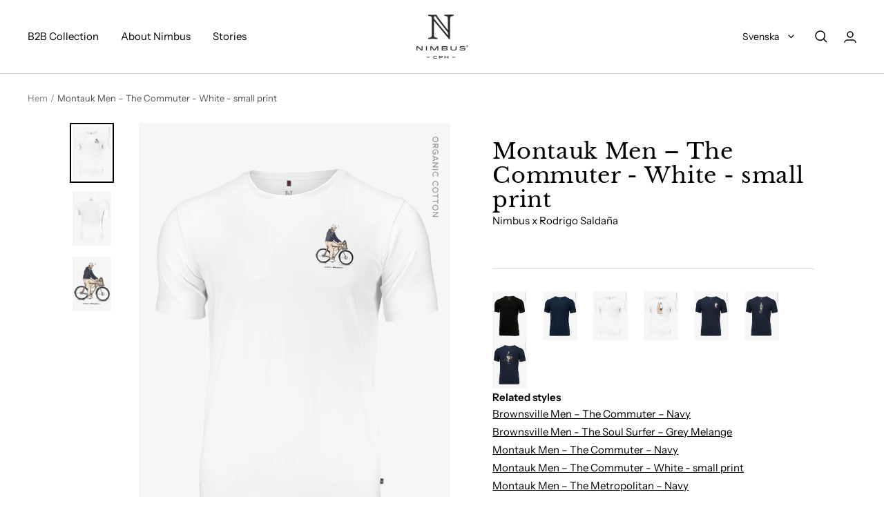

--- FILE ---
content_type: text/html; charset=utf-8
request_url: https://www.nimbus-b2b.se/products/montauk-men-the-commuter-white-small-print
body_size: 49272
content:















<!doctype html><html class="no-js" lang="sv" dir="ltr">
  <head>
    <meta charset="utf-8">
    <meta name="viewport" content="width=device-width, initial-scale=1.0, height=device-height, minimum-scale=1.0, maximum-scale=1.0">
    <meta name="theme-color" content="#ffffff">

    <title>Montauk Men – The Commuter - White - small print</title><meta name="description" content="All self-respecting clothing brands offer an everyday T-shirt. At Nimbus we call it Montauk. Made from the finest cotton, combined with a small amount of elasthane to maintain its shape and to ensure freedom of movement.Montauk can be used alone or combined with a shirt, jacket or sweatshirt - the possibilities are end"><link rel="canonical" href="https://www.nimbus-b2b.se/products/montauk-men-the-commuter-white-small-print"><link rel="shortcut icon" href="//www.nimbus-b2b.se/cdn/shop/files/favicon-16x16_96x96.png?v=1661799527" type="image/png"><link rel="preconnect" href="https://cdn.shopify.com">
    <link rel="dns-prefetch" href="https://productreviews.shopifycdn.com">
    <link rel="dns-prefetch" href="https://www.google-analytics.com"><link rel="preconnect" href="https://fonts.shopifycdn.com" crossorigin><link rel="preload" as="style" href="//www.nimbus-b2b.se/cdn/shop/t/2/assets/theme.css?v=55497277913667920421701180505">
    <link rel="preload" as="script" href="//www.nimbus-b2b.se/cdn/shop/t/2/assets/vendor.js?v=31715688253868339281661796161">
    <link rel="preload" as="script" href="//www.nimbus-b2b.se/cdn/shop/t/2/assets/theme.js?v=140792671605323410121710231831"><link rel="preload" as="fetch" href="/products/montauk-men-the-commuter-white-small-print.js" crossorigin>
      <link rel="preload" as="image" imagesizes="(max-width: 999px) calc(100vw - 48px), 640px" imagesrcset="//www.nimbus-b2b.se/cdn/shop/files/zmta-m-whitebikes_400x.jpg?v=1755064040 400w, //www.nimbus-b2b.se/cdn/shop/files/zmta-m-whitebikes_500x.jpg?v=1755064040 500w, //www.nimbus-b2b.se/cdn/shop/files/zmta-m-whitebikes_600x.jpg?v=1755064040 600w, //www.nimbus-b2b.se/cdn/shop/files/zmta-m-whitebikes_700x.jpg?v=1755064040 700w, //www.nimbus-b2b.se/cdn/shop/files/zmta-m-whitebikes_800x.jpg?v=1755064040 800w, //www.nimbus-b2b.se/cdn/shop/files/zmta-m-whitebikes_900x.jpg?v=1755064040 900w, //www.nimbus-b2b.se/cdn/shop/files/zmta-m-whitebikes_1000x.jpg?v=1755064040 1000w, //www.nimbus-b2b.se/cdn/shop/files/zmta-m-whitebikes_1100x.jpg?v=1755064040 1100w
"><link rel="preload" as="script" href="//www.nimbus-b2b.se/cdn/shop/t/2/assets/flickity.js?v=176646718982628074891661796160"><meta property="og:type" content="product">
  <meta property="og:title" content="Montauk Men – The Commuter - White - small print">
  <meta property="product:price:amount" content="379,00">
  <meta property="product:price:currency" content="SEK"><meta property="og:image" content="http://www.nimbus-b2b.se/cdn/shop/files/zmta-m-whitebikes.jpg?v=1755064040">
  <meta property="og:image:secure_url" content="https://www.nimbus-b2b.se/cdn/shop/files/zmta-m-whitebikes.jpg?v=1755064040">
  <meta property="og:image:width" content="1100">
  <meta property="og:image:height" content="1556"><meta property="og:description" content="All self-respecting clothing brands offer an everyday T-shirt. At Nimbus we call it Montauk. Made from the finest cotton, combined with a small amount of elasthane to maintain its shape and to ensure freedom of movement.Montauk can be used alone or combined with a shirt, jacket or sweatshirt - the possibilities are end"><meta property="og:url" content="https://www.nimbus-b2b.se/products/montauk-men-the-commuter-white-small-print">
<meta property="og:site_name" content="Nimbus® | Official B2B Brand Page | SE"><meta name="twitter:card" content="summary"><meta name="twitter:title" content="Montauk Men – The Commuter - White - small print">
  <meta name="twitter:description" content="All self-respecting clothing brands offer an everyday T-shirt. At Nimbus we call it Montauk. Made from the finest cotton, combined with a small amount of elasthane to maintain its shape and to ensure freedom of movement.Montauk can be used alone or combined with a shirt, jacket or sweatshirt - the possibilities are endless. In short, a must have in any wardrobe, including this version featuring an iconic illustration from Rodrigo Saldaña.
Combed organic cotton
Slimming fit due to stretch fabric
Featuring an iconic illustration print by Rodrigo Saldaña
Wash inside out to protect the print
"><meta name="twitter:image" content="https://www.nimbus-b2b.se/cdn/shop/files/zmta-m-whitebikes_1200x1200_crop_center.jpg?v=1755064040">
  <meta name="twitter:image:alt" content="ZMTA M Whitebikes">
    
  <script type="application/ld+json">
  {
    "@context": "https://schema.org",
    "@type": "Product",
    "offers": [{
          "@type": "Offer",
          "name": "S",
          "availability":"https://schema.org/InStock",
          "price": 379.0,
          "priceCurrency": "SEK",
          "priceValidUntil": "2026-01-29","sku": "ZMTA-M-WhiteBikeS_S","url": "/products/montauk-men-the-commuter-white-small-print?variant=47978958946634"
        },
{
          "@type": "Offer",
          "name": "M",
          "availability":"https://schema.org/InStock",
          "price": 379.0,
          "priceCurrency": "SEK",
          "priceValidUntil": "2026-01-29","sku": "ZMTA-M-WhiteBikeS_M","url": "/products/montauk-men-the-commuter-white-small-print?variant=47978958979402"
        },
{
          "@type": "Offer",
          "name": "L",
          "availability":"https://schema.org/InStock",
          "price": 379.0,
          "priceCurrency": "SEK",
          "priceValidUntil": "2026-01-29","sku": "ZMTA-M-WhiteBikeS_L","url": "/products/montauk-men-the-commuter-white-small-print?variant=47978959012170"
        },
{
          "@type": "Offer",
          "name": "XL",
          "availability":"https://schema.org/InStock",
          "price": 379.0,
          "priceCurrency": "SEK",
          "priceValidUntil": "2026-01-29","sku": "ZMTA-M-WhiteBikeS_XL","url": "/products/montauk-men-the-commuter-white-small-print?variant=47978959044938"
        },
{
          "@type": "Offer",
          "name": "2XL",
          "availability":"https://schema.org/InStock",
          "price": 379.0,
          "priceCurrency": "SEK",
          "priceValidUntil": "2026-01-29","sku": "ZMTA-M-WhiteBikeS_2XL","url": "/products/montauk-men-the-commuter-white-small-print?variant=47978959077706"
        },
{
          "@type": "Offer",
          "name": "3XL",
          "availability":"https://schema.org/InStock",
          "price": 379.0,
          "priceCurrency": "SEK",
          "priceValidUntil": "2026-01-29","sku": "ZMTA-M-WhiteBikeS_3XL","url": "/products/montauk-men-the-commuter-white-small-print?variant=47978959110474"
        },
{
          "@type": "Offer",
          "name": "4XL",
          "availability":"https://schema.org/InStock",
          "price": 379.0,
          "priceCurrency": "SEK",
          "priceValidUntil": "2026-01-29","sku": "ZMTA-M-WhiteBikeS_4XL","url": "/products/montauk-men-the-commuter-white-small-print?variant=47978959143242"
        }
],
    "brand": {
      "@type": "Brand",
      "name": "Nimbus® | Official B2B Brand Page | SE"
    },
    "name": "Montauk Men – The Commuter - White - small print",
    "description": "All self-respecting clothing brands offer an everyday T-shirt. At Nimbus we call it Montauk. Made from the finest cotton, combined with a small amount of elasthane to maintain its shape and to ensure freedom of movement.Montauk can be used alone or combined with a shirt, jacket or sweatshirt - the possibilities are endless. In short, a must have in any wardrobe, including this version featuring an iconic illustration from Rodrigo Saldaña.\nCombed organic cotton\nSlimming fit due to stretch fabric\nFeaturing an iconic illustration print by Rodrigo Saldaña\nWash inside out to protect the print\n",
    "category": "T-Shirts",
    "url": "/products/montauk-men-the-commuter-white-small-print",
    "sku": "ZMTA-M-WhiteBikeS_S",
    "image": {
      "@type": "ImageObject",
      "url": "https://www.nimbus-b2b.se/cdn/shop/files/zmta-m-whitebikes_1024x.jpg?v=1755064040",
      "image": "https://www.nimbus-b2b.se/cdn/shop/files/zmta-m-whitebikes_1024x.jpg?v=1755064040",
      "name": "ZMTA M Whitebikes",
      "width": "1024",
      "height": "1024"
    }
  }
  </script>



  <script type="application/ld+json">
  {
    "@context": "https://schema.org",
    "@type": "BreadcrumbList",
  "itemListElement": [{
      "@type": "ListItem",
      "position": 1,
      "name": "Hem",
      "item": "https://www.nimbus-b2b.se"
    },{
          "@type": "ListItem",
          "position": 2,
          "name": "Montauk Men – The Commuter - White - small print",
          "item": "https://www.nimbus-b2b.se/products/montauk-men-the-commuter-white-small-print"
        }]
  }
  </script>

    <link rel="preload" href="//www.nimbus-b2b.se/cdn/fonts/libre_baskerville/librebaskerville_n4.2ec9ee517e3ce28d5f1e6c6e75efd8a97e59c189.woff2" as="font" type="font/woff2" crossorigin><link rel="preload" href="//www.nimbus-b2b.se/cdn/fonts/instrument_sans/instrumentsans_n4.db86542ae5e1596dbdb28c279ae6c2086c4c5bfa.woff2" as="font" type="font/woff2" crossorigin><style>
  /* Typography (heading) */
  @font-face {
  font-family: "Libre Baskerville";
  font-weight: 400;
  font-style: normal;
  font-display: swap;
  src: url("//www.nimbus-b2b.se/cdn/fonts/libre_baskerville/librebaskerville_n4.2ec9ee517e3ce28d5f1e6c6e75efd8a97e59c189.woff2") format("woff2"),
       url("//www.nimbus-b2b.se/cdn/fonts/libre_baskerville/librebaskerville_n4.323789551b85098885c8eccedfb1bd8f25f56007.woff") format("woff");
}

@font-face {
  font-family: "Libre Baskerville";
  font-weight: 400;
  font-style: italic;
  font-display: swap;
  src: url("//www.nimbus-b2b.se/cdn/fonts/libre_baskerville/librebaskerville_i4.9b1c62038123f2ff89e0d72891fc2421add48a40.woff2") format("woff2"),
       url("//www.nimbus-b2b.se/cdn/fonts/libre_baskerville/librebaskerville_i4.d5032f0d77e668619cab9a3b6ff7c45700fd5f7c.woff") format("woff");
}

/* Typography (body) */
  @font-face {
  font-family: "Instrument Sans";
  font-weight: 400;
  font-style: normal;
  font-display: swap;
  src: url("//www.nimbus-b2b.se/cdn/fonts/instrument_sans/instrumentsans_n4.db86542ae5e1596dbdb28c279ae6c2086c4c5bfa.woff2") format("woff2"),
       url("//www.nimbus-b2b.se/cdn/fonts/instrument_sans/instrumentsans_n4.510f1b081e58d08c30978f465518799851ef6d8b.woff") format("woff");
}

@font-face {
  font-family: "Instrument Sans";
  font-weight: 400;
  font-style: italic;
  font-display: swap;
  src: url("//www.nimbus-b2b.se/cdn/fonts/instrument_sans/instrumentsans_i4.028d3c3cd8d085648c808ceb20cd2fd1eb3560e5.woff2") format("woff2"),
       url("//www.nimbus-b2b.se/cdn/fonts/instrument_sans/instrumentsans_i4.7e90d82df8dee29a99237cd19cc529d2206706a2.woff") format("woff");
}

@font-face {
  font-family: "Instrument Sans";
  font-weight: 600;
  font-style: normal;
  font-display: swap;
  src: url("//www.nimbus-b2b.se/cdn/fonts/instrument_sans/instrumentsans_n6.27dc66245013a6f7f317d383a3cc9a0c347fb42d.woff2") format("woff2"),
       url("//www.nimbus-b2b.se/cdn/fonts/instrument_sans/instrumentsans_n6.1a71efbeeb140ec495af80aad612ad55e19e6d0e.woff") format("woff");
}

@font-face {
  font-family: "Instrument Sans";
  font-weight: 600;
  font-style: italic;
  font-display: swap;
  src: url("//www.nimbus-b2b.se/cdn/fonts/instrument_sans/instrumentsans_i6.ba8063f6adfa1e7ffe690cc5efa600a1e0a8ec32.woff2") format("woff2"),
       url("//www.nimbus-b2b.se/cdn/fonts/instrument_sans/instrumentsans_i6.a5bb29b76a0bb820ddaa9417675a5d0bafaa8c1f.woff") format("woff");
}

:root {--heading-color: 0, 0, 0;
    --text-color: 0, 0, 0;
    --background: 255, 255, 255;
    --secondary-background: 245, 245, 245;
    --border-color: 217, 217, 217;
    --border-color-darker: 153, 153, 153;
    --success-color: 60, 110, 113;
    --success-background: 216, 226, 227;
    --error-color: 222, 42, 42;
    --error-background: 253, 240, 240;
    --primary-button-background: 159, 153, 141;
    --primary-button-text-color: 234, 232, 227;
    --secondary-button-background: 223, 223, 223;
    --secondary-button-text-color: 46, 46, 46;
    --product-star-rating: 246, 164, 41;
    --product-on-sale-accent: 222, 43, 43;
    --product-sold-out-accent: 91, 91, 91;
    --product-custom-label-background: 5, 30, 56;
    --product-custom-label-text-color: 255, 255, 255;
    --product-custom-label-2-background: 46, 158, 123;
    --product-custom-label-2-text-color: 255, 255, 255;
    --product-low-stock-text-color: 222, 43, 43;
    --product-in-stock-text-color: 46, 158, 123;
    --loading-bar-background: 0, 0, 0;

    /* We duplicate some "base" colors as root colors, which is useful to use on drawer elements or popover without. Those should not be overridden to avoid issues */
    --root-heading-color: 0, 0, 0;
    --root-text-color: 0, 0, 0;
    --root-background: 255, 255, 255;
    --root-border-color: 217, 217, 217;
    --root-primary-button-background: 159, 153, 141;
    --root-primary-button-text-color: 234, 232, 227;

    --base-font-size: 15px;
    --heading-font-family: "Libre Baskerville", serif;
    --heading-font-weight: 400;
    --heading-font-style: normal;
    --heading-text-transform: normal;
    --text-font-family: "Instrument Sans", sans-serif;
    --text-font-weight: 400;
    --text-font-style: normal;
    --text-font-bold-weight: 600;

    /* Typography (font size) */
    --heading-xxsmall-font-size: 10px;
    --heading-xsmall-font-size: 10px;
    --heading-small-font-size: 11px;
    --heading-large-font-size: 32px;
    --heading-h1-font-size: 32px;
    --heading-h2-font-size: 28px;
    --heading-h3-font-size: 26px;
    --heading-h4-font-size: 22px;
    --heading-h5-font-size: 18px;
    --heading-h6-font-size: 16px;

    /* Control the look and feel of the theme by changing radius of various elements */
    --button-border-radius: 2px;
    --block-border-radius: 0px;
    --block-border-radius-reduced: 0px;
    --color-swatch-border-radius: 100%;

    /* Button size */
    --button-height: 48px;
    --button-small-height: 40px;

    /* Form related */
    --form-input-field-height: 48px;
    --form-input-gap: 16px;
    --form-submit-margin: 24px;

    /* Product listing related variables */
    --product-list-block-spacing: 32px;

    /* Video related */
    --play-button-background: 255, 255, 255;
    --play-button-arrow: 0, 0, 0;

    /* RTL support */
    --transform-logical-flip: 1;
    --transform-origin-start: left;
    --transform-origin-end: right;

    /* Other */
    --zoom-cursor-svg-url: url(//www.nimbus-b2b.se/cdn/shop/t/2/assets/zoom-cursor.svg?v=172829407222261240431661796221);
   /*  --arrow-right-svg-url: url(//www.nimbus-b2b.se/cdn/shop/t/2/assets/arrow-right.svg.liquid?v=123089411669955241051661796160);
    --arrow-left-svg-url: url(//www.nimbus-b2b.se/cdn/shop/t/2/assets/arrow-left.svg.liquid?v=27084394314039819241661796160); */
    --arrow-right-svg-url: pointer;
    --arrow-left-svg-url: pointer; 

    /* Some useful variables that we can reuse in our CSS. Some explanation are needed for some of them:
       - container-max-width-minus-gutters: represents the container max width without the edge gutters
       - container-outer-width: considering the screen width, represent all the space outside the container
       - container-outer-margin: same as container-outer-width but get set to 0 inside a container
       - container-inner-width: the effective space inside the container (minus gutters)
       - grid-column-width: represents the width of a single column of the grid
       - vertical-breather: this is a variable that defines the global "spacing" between sections, and inside the section
                            to create some "breath" and minimum spacing
     */
    --container-max-width: 1600px;
    --container-gutter: 24px;
    --container-max-width-minus-gutters: calc(var(--container-max-width) - (var(--container-gutter)) * 2);
    --container-outer-width: max(calc((100vw - var(--container-max-width-minus-gutters)) / 2), var(--container-gutter));
    --container-outer-margin: var(--container-outer-width);
    --container-inner-width: calc(100vw - var(--container-outer-width) * 2);

    --grid-column-count: 10;
    --grid-gap: 24px;
    --grid-column-width: calc((100vw - var(--container-outer-width) * 2 - var(--grid-gap) * (var(--grid-column-count) - 1)) / var(--grid-column-count));

    --vertical-breather: 36px;
    --vertical-breather-tight: 36px;

    /* Shopify related variables */
    --payment-terms-background-color: #ffffff;
  }

  @media screen and (min-width: 741px) {
    :root {
      --container-gutter: 40px;
      --grid-column-count: 20;
      --vertical-breather: 48px;
      --vertical-breather-tight: 48px;

      /* Typography (font size) */
      --heading-xsmall-font-size: 11px;
      --heading-small-font-size: 12px;
      --heading-large-font-size: 48px;
      --heading-h1-font-size: 48px;
      --heading-h2-font-size: 36px;
      --heading-h3-font-size: 30px;
      --heading-h4-font-size: 22px;
      --heading-h5-font-size: 18px;
      --heading-h6-font-size: 16px;

      /* Form related */
      --form-input-field-height: 52px;
      --form-submit-margin: 32px;

      /* Button size */
      --button-height: 52px;
      --button-small-height: 44px;
    }
  }

  @media screen and (min-width: 1200px) {
    :root {
      --vertical-breather: 64px;
      --vertical-breather-tight: 48px;
      --product-list-block-spacing: 48px;

      /* Typography */
      --heading-large-font-size: 58px;
      --heading-h1-font-size: 50px;
      --heading-h2-font-size: 44px;
      --heading-h3-font-size: 32px;
      --heading-h4-font-size: 26px;
      --heading-h5-font-size: 22px;
      --heading-h6-font-size: 16px;
    }
  }

  @media screen and (min-width: 1600px) {
    :root {
      --vertical-breather: 64px;
      --vertical-breather-tight: 48px;
    }
  }
</style>
    <script>
  // This allows to expose several variables to the global scope, to be used in scripts
  window.themeVariables = {
    settings: {
      direction: "ltr",
      pageType: "product",
      cartCount: 0,
      moneyFormat: "{{amount_with_comma_separator}} kr",
      moneyWithCurrencyFormat: "{{amount_with_comma_separator}} SEK",
      showVendor: false,
      discountMode: "saving",
      currencyCodeEnabled: false,
      searchMode: "product,article,collection",
      searchUnavailableProducts: "show",
      cartType: "drawer",
      cartCurrency: "SEK",
      mobileZoomFactor: 2.5
    },

    routes: {
      host: "www.nimbus-b2b.se",
      rootUrl: "\/",
      rootUrlWithoutSlash: '',
      cartUrl: "\/cart",
      cartAddUrl: "\/cart\/add",
      cartChangeUrl: "\/cart\/change",
      searchUrl: "\/search",
      predictiveSearchUrl: "\/search\/suggest",
      productRecommendationsUrl: "\/recommendations\/products"
    },

    strings: {
      accessibilityDelete: "Ta bort",
      accessibilityClose: "Stäng",
      collectionSoldOut: "",
      collectionDiscount: "Spara @savings@",
      productSalePrice: "Rea-pris",
      productRegularPrice: "Pris",
      productFormUnavailable: "Inte tillgänglig",
      productFormSoldOut: "Slutsåld",
      productFormPreOrder: "Förboka",
      productFormAddToCart: "Lägg i varukorgen",
      searchNoResults: "Inga resultat kunde hittas.",
      searchNewSearch: "Ny sökning",
      searchProducts: "Produkter",
      searchArticles: "Journal",
      searchPages: "Sidor",
      searchCollections: "Samlingar",
      cartViewCart: "Visa varukorg",
      cartItemAdded: "Varan har lagts till i din varukorg!",
      cartItemAddedShort: "Lagt till i din varukorg!",
      cartAddOrderNote: "Lägg till din reference ",
      cartEditOrderNote: "Redigera din reference",
      shippingEstimatorNoResults: "Tyvärr, vi skickar inte till din adress.",
      shippingEstimatorOneResult: "Det finns en fraktkostnad för din adress:",
      shippingEstimatorMultipleResults: "Det finns flera fraktpriser för din adress:",
      shippingEstimatorError: "Ett eller flera fel uppstod vid hämtning av fraktpriser:"
    },

    libs: {
      flickity: "\/\/www.nimbus-b2b.se\/cdn\/shop\/t\/2\/assets\/flickity.js?v=176646718982628074891661796160",
      photoswipe: "\/\/www.nimbus-b2b.se\/cdn\/shop\/t\/2\/assets\/photoswipe.js?v=132268647426145925301661796161",
      qrCode: "\/\/www.nimbus-b2b.se\/cdn\/shopifycloud\/storefront\/assets\/themes_support\/vendor\/qrcode-3f2b403b.js"
    },

    breakpoints: {
      phone: 'screen and (max-width: 740px)',
      tablet: 'screen and (min-width: 741px) and (max-width: 999px)',
      tabletAndUp: 'screen and (min-width: 741px)',
      pocket: 'screen and (max-width: 999px)',
      lap: 'screen and (min-width: 1000px) and (max-width: 1199px)',
      lapAndUp: 'screen and (min-width: 1000px)',
      desktop: 'screen and (min-width: 1200px)',
      wide: 'screen and (min-width: 1400px)'
    }
  };

  window.addEventListener('pageshow', async () => {
    const cartContent = await (await fetch(`${window.themeVariables.routes.cartUrl}.js`, {cache: 'reload'})).json();
    document.documentElement.dispatchEvent(new CustomEvent('cart:refresh', {detail: {cart: cartContent}}));
  });

  if ('noModule' in HTMLScriptElement.prototype) {
    // Old browsers (like IE) that does not support module will be considered as if not executing JS at all
    document.documentElement.className = document.documentElement.className.replace('no-js', 'js');

    requestAnimationFrame(() => {
      const viewportHeight = (window.visualViewport ? window.visualViewport.height : document.documentElement.clientHeight);
      document.documentElement.style.setProperty('--window-height',viewportHeight + 'px');
    });
  }// We save the product ID in local storage to be eventually used for recently viewed section
    try {
      const items = JSON.parse(localStorage.getItem('theme:recently-viewed-products') || '[]');

      // We check if the current product already exists, and if it does not, we add it at the start
      if (!items.includes(8792704024906)) {
        items.unshift(8792704024906);
      }

      localStorage.setItem('theme:recently-viewed-products', JSON.stringify(items.slice(0, 20)));
    } catch (e) {
      // Safari in private mode does not allow setting item, we silently fail
    }</script>

    <link rel="stylesheet" href="//www.nimbus-b2b.se/cdn/shop/t/2/assets/theme.css?v=55497277913667920421701180505">

    <script src="//www.nimbus-b2b.se/cdn/shop/t/2/assets/vendor.js?v=31715688253868339281661796161" defer></script>
    <script src="//www.nimbus-b2b.se/cdn/shop/t/2/assets/theme.js?v=140792671605323410121710231831" defer></script>
    <script src="//www.nimbus-b2b.se/cdn/shop/t/2/assets/custom.js?v=49653062842287734581669982983" defer></script>

    
  <script>window.performance && window.performance.mark && window.performance.mark('shopify.content_for_header.start');</script><meta id="shopify-digital-wallet" name="shopify-digital-wallet" content="/63329140921/digital_wallets/dialog">
<link rel="alternate" type="application/json+oembed" href="https://www.nimbus-b2b.se/products/montauk-men-the-commuter-white-small-print.oembed">
<script async="async" src="/checkouts/internal/preloads.js?locale=sv-SE"></script>
<script id="shopify-features" type="application/json">{"accessToken":"2316e082ef962a27c7fe6dc297014f19","betas":["rich-media-storefront-analytics"],"domain":"www.nimbus-b2b.se","predictiveSearch":true,"shopId":63329140921,"locale":"sv"}</script>
<script>var Shopify = Shopify || {};
Shopify.shop = "nimbus-se.myshopify.com";
Shopify.locale = "sv";
Shopify.currency = {"active":"SEK","rate":"1.0"};
Shopify.country = "SE";
Shopify.theme = {"name":"Theme export  nimbus-focal-myshopify-com-focal ...","id":132307845305,"schema_name":"Focal","schema_version":"8.8.1","theme_store_id":null,"role":"main"};
Shopify.theme.handle = "null";
Shopify.theme.style = {"id":null,"handle":null};
Shopify.cdnHost = "www.nimbus-b2b.se/cdn";
Shopify.routes = Shopify.routes || {};
Shopify.routes.root = "/";</script>
<script type="module">!function(o){(o.Shopify=o.Shopify||{}).modules=!0}(window);</script>
<script>!function(o){function n(){var o=[];function n(){o.push(Array.prototype.slice.apply(arguments))}return n.q=o,n}var t=o.Shopify=o.Shopify||{};t.loadFeatures=n(),t.autoloadFeatures=n()}(window);</script>
<script id="shop-js-analytics" type="application/json">{"pageType":"product"}</script>
<script defer="defer" async type="module" src="//www.nimbus-b2b.se/cdn/shopifycloud/shop-js/modules/v2/client.init-shop-cart-sync_D-iVwhuG.sv.esm.js"></script>
<script defer="defer" async type="module" src="//www.nimbus-b2b.se/cdn/shopifycloud/shop-js/modules/v2/chunk.common_D_3wwUAB.esm.js"></script>
<script type="module">
  await import("//www.nimbus-b2b.se/cdn/shopifycloud/shop-js/modules/v2/client.init-shop-cart-sync_D-iVwhuG.sv.esm.js");
await import("//www.nimbus-b2b.se/cdn/shopifycloud/shop-js/modules/v2/chunk.common_D_3wwUAB.esm.js");

  window.Shopify.SignInWithShop?.initShopCartSync?.({"fedCMEnabled":true,"windoidEnabled":true});

</script>
<script>(function() {
  var isLoaded = false;
  function asyncLoad() {
    if (isLoaded) return;
    isLoaded = true;
    var urls = ["https:\/\/chimpstatic.com\/mcjs-connected\/js\/users\/993196931068ebc8e2307c00f\/8618b1356e2ce562cec8bf1d3.js?shop=nimbus-se.myshopify.com","\/\/cdn.shopify.com\/proxy\/03a9664402460aa983caf7eeb0b4417390ac90ea8a9e9010a602fb3cdf932387\/b2b-solution.bsscommerce.com\/js\/bss-b2b-cp.js?shop=nimbus-se.myshopify.com\u0026sp-cache-control=cHVibGljLCBtYXgtYWdlPTkwMA","https:\/\/na.shgcdn3.com\/pixel-collector.js?shop=nimbus-se.myshopify.com","https:\/\/cdn.nfcube.com\/instafeed-22aa687fd56b5daa075fcc9f808e4768.js?shop=nimbus-se.myshopify.com"];
    for (var i = 0; i < urls.length; i++) {
      var s = document.createElement('script');
      s.type = 'text/javascript';
      s.async = true;
      s.src = urls[i];
      var x = document.getElementsByTagName('script')[0];
      x.parentNode.insertBefore(s, x);
    }
  };
  if(window.attachEvent) {
    window.attachEvent('onload', asyncLoad);
  } else {
    window.addEventListener('load', asyncLoad, false);
  }
})();</script>
<script id="__st">var __st={"a":63329140921,"offset":3600,"reqid":"9c7fd58e-d11c-48ec-9487-3364d7a89d66-1768792660","pageurl":"www.nimbus-b2b.se\/products\/montauk-men-the-commuter-white-small-print","u":"b1f73ae2a02a","p":"product","rtyp":"product","rid":8792704024906};</script>
<script>window.ShopifyPaypalV4VisibilityTracking = true;</script>
<script id="form-persister">!function(){'use strict';const t='contact',e='new_comment',n=[[t,t],['blogs',e],['comments',e],[t,'customer']],o='password',r='form_key',c=['recaptcha-v3-token','g-recaptcha-response','h-captcha-response',o],s=()=>{try{return window.sessionStorage}catch{return}},i='__shopify_v',u=t=>t.elements[r],a=function(){const t=[...n].map((([t,e])=>`form[action*='/${t}']:not([data-nocaptcha='true']) input[name='form_type'][value='${e}']`)).join(',');var e;return e=t,()=>e?[...document.querySelectorAll(e)].map((t=>t.form)):[]}();function m(t){const e=u(t);a().includes(t)&&(!e||!e.value)&&function(t){try{if(!s())return;!function(t){const e=s();if(!e)return;const n=u(t);if(!n)return;const o=n.value;o&&e.removeItem(o)}(t);const e=Array.from(Array(32),(()=>Math.random().toString(36)[2])).join('');!function(t,e){u(t)||t.append(Object.assign(document.createElement('input'),{type:'hidden',name:r})),t.elements[r].value=e}(t,e),function(t,e){const n=s();if(!n)return;const r=[...t.querySelectorAll(`input[type='${o}']`)].map((({name:t})=>t)),u=[...c,...r],a={};for(const[o,c]of new FormData(t).entries())u.includes(o)||(a[o]=c);n.setItem(e,JSON.stringify({[i]:1,action:t.action,data:a}))}(t,e)}catch(e){console.error('failed to persist form',e)}}(t)}const f=t=>{if('true'===t.dataset.persistBound)return;const e=function(t,e){const n=function(t){return'function'==typeof t.submit?t.submit:HTMLFormElement.prototype.submit}(t).bind(t);return function(){let t;return()=>{t||(t=!0,(()=>{try{e(),n()}catch(t){(t=>{console.error('form submit failed',t)})(t)}})(),setTimeout((()=>t=!1),250))}}()}(t,(()=>{m(t)}));!function(t,e){if('function'==typeof t.submit&&'function'==typeof e)try{t.submit=e}catch{}}(t,e),t.addEventListener('submit',(t=>{t.preventDefault(),e()})),t.dataset.persistBound='true'};!function(){function t(t){const e=(t=>{const e=t.target;return e instanceof HTMLFormElement?e:e&&e.form})(t);e&&m(e)}document.addEventListener('submit',t),document.addEventListener('DOMContentLoaded',(()=>{const e=a();for(const t of e)f(t);var n;n=document.body,new window.MutationObserver((t=>{for(const e of t)if('childList'===e.type&&e.addedNodes.length)for(const t of e.addedNodes)1===t.nodeType&&'FORM'===t.tagName&&a().includes(t)&&f(t)})).observe(n,{childList:!0,subtree:!0,attributes:!1}),document.removeEventListener('submit',t)}))}()}();</script>
<script integrity="sha256-4kQ18oKyAcykRKYeNunJcIwy7WH5gtpwJnB7kiuLZ1E=" data-source-attribution="shopify.loadfeatures" defer="defer" src="//www.nimbus-b2b.se/cdn/shopifycloud/storefront/assets/storefront/load_feature-a0a9edcb.js" crossorigin="anonymous"></script>
<script data-source-attribution="shopify.dynamic_checkout.dynamic.init">var Shopify=Shopify||{};Shopify.PaymentButton=Shopify.PaymentButton||{isStorefrontPortableWallets:!0,init:function(){window.Shopify.PaymentButton.init=function(){};var t=document.createElement("script");t.src="https://www.nimbus-b2b.se/cdn/shopifycloud/portable-wallets/latest/portable-wallets.sv.js",t.type="module",document.head.appendChild(t)}};
</script>
<script data-source-attribution="shopify.dynamic_checkout.buyer_consent">
  function portableWalletsHideBuyerConsent(e){var t=document.getElementById("shopify-buyer-consent"),n=document.getElementById("shopify-subscription-policy-button");t&&n&&(t.classList.add("hidden"),t.setAttribute("aria-hidden","true"),n.removeEventListener("click",e))}function portableWalletsShowBuyerConsent(e){var t=document.getElementById("shopify-buyer-consent"),n=document.getElementById("shopify-subscription-policy-button");t&&n&&(t.classList.remove("hidden"),t.removeAttribute("aria-hidden"),n.addEventListener("click",e))}window.Shopify?.PaymentButton&&(window.Shopify.PaymentButton.hideBuyerConsent=portableWalletsHideBuyerConsent,window.Shopify.PaymentButton.showBuyerConsent=portableWalletsShowBuyerConsent);
</script>
<script data-source-attribution="shopify.dynamic_checkout.cart.bootstrap">document.addEventListener("DOMContentLoaded",(function(){function t(){return document.querySelector("shopify-accelerated-checkout-cart, shopify-accelerated-checkout")}if(t())Shopify.PaymentButton.init();else{new MutationObserver((function(e,n){t()&&(Shopify.PaymentButton.init(),n.disconnect())})).observe(document.body,{childList:!0,subtree:!0})}}));
</script>
<script id='scb4127' type='text/javascript' async='' src='https://www.nimbus-b2b.se/cdn/shopifycloud/privacy-banner/storefront-banner.js'></script>
<script>window.performance && window.performance.mark && window.performance.mark('shopify.content_for_header.end');</script>
  





  <script type="text/javascript">
    
      window.__shgMoneyFormat = window.__shgMoneyFormat || {"SEK":{"currency":"SEK","currency_symbol":"kr","currency_symbol_location":"right","decimal_places":2,"decimal_separator":",","thousands_separator":"."}};
    
    window.__shgCurrentCurrencyCode = window.__shgCurrentCurrencyCode || {
      currency: "SEK",
      currency_symbol: "kr",
      decimal_separator: ".",
      thousands_separator: ",",
      decimal_places: 2,
      currency_symbol_location: "left"
    };
  </script>



  
<!-- Start of Sleeknote signup and lead generation tool - www.sleeknote.com -->
<script id="sleeknoteScript" type="text/javascript">
	(function () {
		var sleeknoteScriptTag = document.createElement("script");
		sleeknoteScriptTag.type = "text/javascript";
		sleeknoteScriptTag.charset = "utf-8";
		sleeknoteScriptTag.src = ("//sleeknotecustomerscripts.sleeknote.com/21001.js");
		var s = document.getElementById("sleeknoteScript"); 
		s.parentNode.insertBefore(sleeknoteScriptTag, s); 
	})();
</script>
<!-- End of Sleeknote signup and lead generation tool - www.sleeknote.com -->
                
  

<script type="text/javascript">
  
    window.SHG_CUSTOMER = null;
  
</script>







<!-- BEGIN app block: shopify://apps/bss-b2b-solution/blocks/config-header/451233f2-9631-4c49-8b6f-057e4ebcde7f -->

<script id="bss-b2b-config-data">
  	if (typeof BSS_B2B == 'undefined') {
  		var BSS_B2B = {};
	}

	
        BSS_B2B.storeId = 6412;
        BSS_B2B.currentPlan = "false";
        BSS_B2B.planCode = "advanced";
        BSS_B2B.shopModules = JSON.parse('[{"code":"qb","status":0},{"code":"cp","status":1},{"code":"act","status":1},{"code":"form","status":0},{"code":"tax_exempt","status":0},{"code":"amo","status":0},{"code":"mc","status":0},{"code":"public_api","status":0},{"code":"dc","status":0},{"code":"cart_note","status":1},{"code":"mo","status":0},{"code":"tax_display","status":0},{"code":"sr","status":0},{"code":"bogo","status":0},{"code":"qi","status":0},{"code":"ef","status":0},{"code":"pl","status":0}]');
        BSS_B2B.version = 1;
        var bssB2bApiServer = "https://b2b-solution-api.bsscommerce.com";
        var bssB2bCmsUrl = "https://b2b-solution.bsscommerce.com";
        var bssGeoServiceUrl = "https://geo-ip-service.bsscommerce.com";
        var bssB2bCheckoutUrl = "https://b2b-solution-checkout.bsscommerce.com";
    

	
		BSS_B2B.integrationApp = null;
	

	

	
		
		
		BSS_B2B.configData = [].concat([{"i":2148239477,"n":"Specialpris - Tag Reklam - 31-12-25 - Harvard","p":50,"at":3,"ci":"6127677538489,6127680258233","mct":0,"pct":1,"pi":"8625732714826,8625732321610,8625731928394,8625731502410,8625731010890,8625730715978,8625730355530,8625729962314,8625729700170,8625734844746,8625734582602,8625734222154,8625729339722,8625728913738,8625728454986,8625732944202,8625733075274,8625732747594,8625732190538,8625731764554,8625731436874,8625730978122,8625730650442,8625730289994","xpct":0,"dt":2,"dv":"56.00","sd":"2024-02-18T00:00:00.000Z","ed":"2025-12-31T23:00:00.000Z","st":"10:06:00","et":"10:06:00","ef":0,"eed":1,"t":"NA0QcoziARFEoTge+2qJcFnCLK0rnBY1kmzU5z16qMY="},{"i":2148242043,"n":"Specialpris - Triffiq - 31/01/26 55%","p":50,"at":3,"ci":"6127666725049,6127667347641,6127672656057,6127674425529,6146256502969,6146306605241,6147435430073,6175565643961,6273270743225,6273272316089,6322284069049,6322284429497,6352640803001,22606889910602","mct":0,"pct":1,"pi":"8625732714826,8625732321610,8625731928394,8625731502410,8625731010890,8625730715978,8625730355530,8625729962314,8625729700170,8625734844746,8625734582602,9631930089802,9631930057034,9631930188106,8625734222154,8625729339722,8625728913738,8625728454986,8625732944202,8625733075274,8625732747594,8625732190538,8625731764554,8625731436874,8625730978122,8625730650442,8625730289994,8625839735114,8625730027850,8625840324938,8625726849354,8661868839242,8661869035850,8661868872010,8661869068618","xpct":0,"dt":2,"dv":"55.00","sd":"2024-02-19T10:48:00.000Z","ed":"2026-02-01T01:00:00.000Z","st":"11:48:00","et":"11:48:00","ef":0,"eed":1,"t":"b019zgTBckNjQnH5ahpKPNnS/vnTIclYMPy16XyFi60="},{"i":2150251757,"n":"Specialpris - Triffiq - 31/01/26 - 53%","p":50,"at":3,"ci":"6127666725049,6127667347641,6127672656057,6127674425529,6146256502969,6146306605241,6147435430073,6175565643961,6273270743225,6273272316089,6322284069049,6322284429497,6352640803001,22606889910602","mct":0,"pct":1,"pi":"8625748934986,8625748541770,8625748148554,8749403963722,10008932483402,9995242438986,10008935104842,10008935137610,8625750212938,8625749983562,8625749721418,8625749459274,8625750802762,8625750606154,8625750311242,8625750016330,8625748017482,8625747657034,8625747231050,8625747362122","xpct":0,"dt":2,"dv":"53.00","sd":"2024-02-19T10:48:00.000Z","ed":"2026-02-01T01:00:00.000Z","st":"11:48:00","et":"11:48:00","ef":0,"eed":1,"t":"v98YdmExiQ/wk7vOD2ZN8kzpPRuYOweAjbPctlisEJc="},{"i":2150251758,"n":"Specialpris - Triffiq - 31/01/26 - 52%","p":50,"at":3,"ci":"6127666725049,6127667347641,6127672656057,6127674425529,6146256502969,6146306605241,6147435430073,6175565643961,6273270743225,6273272316089,6322284069049,6322284429497,6352640803001,22606889910602","mct":0,"pct":1,"pi":"8625700176202,8625700012362,8625699422538,8625699094858,8625698668874,8625700733258,8625700405578,8625701192010,8625700864330,8625700569418,8625756668234,8625757126986,8625756307786,8625755947338","xpct":0,"dt":2,"dv":"52.00","sd":"2024-02-19T10:48:00.000Z","ed":"2026-02-01T01:00:00.000Z","st":"11:48:00","et":"11:48:00","ef":0,"eed":1,"t":"m5fUyzY0HwvNKgDidyRzf8Sael0GymJg+OvjOvruC4U="},{"i":2148277758,"n":"Specialpris - Micksson - 31-01-26","p":50,"at":3,"ci":"6127673573561,6147345711289,6147346268345,6147347710137,6147348070585,6338445410489,6147347120313,8445180838218,8445183131978,8445184278858","mct":0,"pct":1,"pi":"8625732714826,8625732321610,8625731928394,8625731502410,8625731010890,8625730715978,8625730355530,8625729962314,8625729700170,8625734844746,8625734582602,8625734222154,8625729339722,8625728913738,8625728454986,8625732944202,8625733075274,8625732747594,8625732190538,8625731764554,8625731436874,8625730978122,8625730650442,8625730289994","xpct":0,"dt":0,"dv":"195.00","sd":"2024-02-23T06:59:00.000Z","ed":"2026-01-31T00:00:00.000Z","st":"07:59:00","et":"07:59:00","ef":0,"eed":1,"t":"OZsjWV4JRu0zF+ekzM7Lhhm8hW8bYHM+B6ZF0eOfU54="},{"i":2148277759,"n":"Specialpris - Micksson 31-01-26","p":50,"at":3,"ci":"6127673573561,6147345711289,6147346268345,6147347710137,6147348070585,6338445410489","mct":0,"pct":1,"pi":"8625700176202,8625700012362,8625699422538,8625699094858,8625698668874,8625700733258,8625700405578,8625701192010,8625700864330,8625700569418","xpct":0,"dt":0,"dv":"320.00","sd":"2024-02-23T09:14:00.000Z","ed":"2026-01-31T00:00:00.000Z","st":"10:14:00","et":"10:14:00","ef":0,"eed":1,"t":"+Sw/8wEQlFaFCi5TDGy2im2d2Z6dXT4sCTubpmIghd0="},{"i":2148900185,"n":"Specialpris - The MARC - HARV - 31-03-25","p":50,"at":3,"ci":"6127664595129,6127669870777,6127673475257,6127681274041,8171242193226,6362135331001","mct":0,"pct":1,"pi":"8625732714826,8625732321610,8625731928394,8625731502410,8625731010890,8625730715978,8625730355530,8625729962314,8625729700170,8625734844746,8625734582602,8625734222154,8625729339722,8625728913738,8625728454986,8625732944202,8625733075274,8625732747594,8625732190538,8625731764554,8625731436874,8625730978122,8625730650442,8625730289994","xpct":0,"dt":2,"dv":"54.00","sd":"2024-06-10T07:17:41.000Z","ed":"2026-02-01T08:16:08.000Z","st":"09:17:00","et":"09:17:00","ef":0,"eed":1,"t":"HOgeUwWlWzqnW0zwE2tRqqszdI7+m4l7KyEnvheEvx4="},{"i":2150183145,"n":"Specialpris - The MARC - ROCH - 31-03-25","p":50,"at":3,"ci":"6127664595129,6127669870777,6127673475257,6127681274041,8171242193226","mct":0,"pct":1,"pi":"8625708040522,8625707680074,8625707286858,8625708106058,8625707745610,8625707352394,8625707057482,8625709351242,8625709154634,8625708728650","xpct":0,"dt":2,"dv":"53.00","sd":"2024-06-10T07:17:41.000Z","ed":"2026-02-01T08:16:08.000Z","st":"09:17:00","et":"09:17:00","ef":0,"eed":1,"t":"PytBPfT09yWvIGCWNnlFw6aX7Ds2jsAfMEiGzDtXhZ4="},{"i":2150183146,"n":"Specialpris - The MARC - TIMB - 31-03-25","p":50,"at":3,"ci":"6127664595129,6127669870777,6127673475257,6127681274041,8171242193226","mct":0,"pct":1,"pi":"8625703682378,8625703485770,8625704829258,8625704173898","xpct":0,"dt":2,"dv":"52.00","sd":"2024-06-10T07:17:41.000Z","ed":"2026-02-01T08:16:08.000Z","st":"09:17:00","et":"09:17:00","ef":0,"eed":1,"t":"2cLhxGMeNFDxyzIIT2AzoXWu6qxL9pLsm2t7w7+jxOQ="},{"i":2149170360,"n":"Stretch Deluxe 2025 53% - 01-08-25","p":50,"at":3,"ci":"6127670821049,6127671181497,6127676129465,6127677898937,6127678521529,6127678718137,6127680782521,6273273594041,6280515059897,7309589283146,7402512253258,8351388336458","mct":0,"pct":1,"pi":"8625741693258,8625741365578,8625741070666,8625742283082,8625742086474,8625741857098,8625726423370,8625726128458,8625727242570,8625726783818","xpct":0,"dt":2,"dv":"53.00","sd":"2024-10-11T06:17:14.000Z","ed":"2025-08-01T06:15:54.000Z","st":"08:17:00","et":"08:17:00","ef":0,"eed":1,"t":"vf0VzOGNdw+7YUAPayTyKYwvHSd8iQ+fUUhX70MCESk="},{"i":2149170361,"n":"Stretch Deluxe 2025 54% - 01-08-25","p":50,"at":3,"ci":"6127670821049,6127671181497,6127676129465,6127677898937,6127678521529,6127678718137,6127680782521,6273273594041,6280515059897,7309589283146,7402512253258,8351388336458","mct":0,"pct":1,"pi":"8599473979722,8599474438474,8599474078026","xpct":0,"dt":2,"dv":"54.00","sd":"2024-10-11T06:17:14.000Z","ed":"2025-08-01T06:15:54.000Z","st":"08:17:00","et":"08:17:00","ef":0,"eed":1,"t":"Cw8tQA0AyrNXnuPjjABXQvU9/S6WAMdK92+Q1Syjm6o="},{"i":2149170362,"n":"Stretch Deluxe 2025 55% - 01-08-25","p":50,"at":3,"ci":"6127670821049,6127671181497,6127676129465,6127677898937,6127678521529,6127678718137,6127680782521,6273273594041,6280515059897,7309589283146,7402512253258,8351388336458","mct":0,"pct":1,"pi":"8625732714826,8625732321610,8625731928394,8625731502410,8625731010890,8625730715978,8625730355530,8625729962314,8625729700170,8625734844746,8625734582602,9631930089802,9631930057034,9631930188106,8625734222154,8625729339722,8625728913738,8625728454986,8625732944202,8625733075274,8625732747594,8625732190538,8625731764554,8625731436874,8625730978122,8625730650442,8625730289994","xpct":0,"dt":2,"dv":"55.00","sd":"2024-10-11T06:17:14.000Z","ed":"2025-08-01T06:15:54.000Z","st":"08:17:00","et":"08:17:00","ef":0,"eed":1,"t":"tZdYtbcKgfFNQWRSRZBIqE3YW1flT1aTo39u8CIgYj4="},{"i":2152320809,"n":"Specialpris Aplareds - 01/09/26","p":50,"at":3,"ci":"8579063644490,8639045796170,8639050678602","mct":0,"pct":1,"pi":"8625839735114,8625730027850,8625840324938,8625726849354,8625751392586,8625751195978,8625750966602,8625751949642,8625751753034,8625751556426","xpct":0,"dt":2,"dv":"54.00","sd":"2025-08-28T08:29:20.000Z","ed":"2026-09-01T08:28:11.000Z","st":"10:29:00","et":"10:29:00","ef":0,"eed":1,"t":"L65XH9oYvIaYOGDMZQBOGaPIqy3O96UVnDjLRshyWgw="},{"i":2152855361,"n":"The Marc - FVIE - 01-09-26","p":50,"at":3,"ci":"6127664595129,6127669870777,6127673475257,6127681274041,8171242193226","mct":0,"pct":1,"pi":"8625734975818,8625735237962","xpct":0,"dt":2,"dv":"51.00","sd":"2025-09-24T08:55:47.000Z","ed":"2026-09-01T08:54:21.000Z","st":"10:55:00","et":"10:55:00","ef":0,"eed":1,"t":"/ELAWrfy+NKm/zPJd1rHS8D4Wv63XWHPnBY8AHrrUAg="},{"i":2152991559,"n":"JSON - 55% - 31-01-26","p":50,"at":3,"ci":"6127664496825,6127664857273,6127671312569,6127675670713,6127676457145,6178869739705,6338424078521,6347529748665,6347530240185,6347532730553,6347534303417,7045219877194,7093521285450,22567261634890","mct":0,"pct":1,"pi":"8625732714826,8625732321610,8625731928394,8625731502410,8625731010890,8625730715978,8625730355530,8625729962314,8625729700170,8625734844746,8625734582602,9631930089802,9631930057034,9631930188106,8625734222154,8625729339722,8625728913738,8625728454986,8625732944202,8625733075274,8625732747594,8625732190538,8625731764554,8625731436874,8625730978122,8625730650442,8625730289994,8625839735114,8625730027850,8625840324938,8625726849354,8661868675402,8661868806474,8661868708170,8661868904778","xpct":0,"dt":2,"dv":"55.00","sd":"2025-10-09T11:28:20.000Z","ed":"2026-02-01T12:25:58.000Z","st":"13:28:00","et":"13:28:00","ef":0,"eed":1,"t":"9/NfxgEc2+eVaXEbQm+B3Gb/0dz8rs7IzO8w+KMaLPs="},{"i":2152991560,"n":"JSON - 52% - 31-01-26","p":50,"at":3,"ci":"6127664496825,6127664857273,6127671312569,6127675670713,6127676457145,6178869739705,6338424078521,6347529748665,6347530240185,6347532730553,6347534303417,7045219877194,7093521285450,22567261634890","mct":0,"pct":1,"pi":"10046588420426,10046590058826,10046584783178,10046590091594","xpct":0,"dt":2,"dv":"52.00","sd":"2025-10-09T11:28:20.000Z","ed":"2026-02-01T12:25:58.000Z","st":"13:28:00","et":"13:28:00","ef":0,"eed":1,"t":"wEkgFMiW3ex+W1kJ2kmcEM2QbgEHtKeyvNbdgEvLCqs="},{"i":2152991561,"n":"JSON - 53% - 31-01-26","p":50,"at":3,"ci":"6127664496825,6127664857273,6127671312569,6127675670713,6127676457145,6178869739705,6338424078521,6347529748665,6347530240185,6347532730553,6347534303417,7045219877194,7093521285450,22567261634890","mct":0,"pct":1,"pi":"10008932483402,9995242438986,10008935104842,10008935137610,8625750212938,8625749983562,8625749721418,8625749459274,8625750802762,8625750606154,8625750311242,8625750016330,8625748017482,8625747657034,8625747231050,8625747362122","xpct":0,"dt":2,"dv":"53.00","sd":"2025-10-09T11:28:20.000Z","ed":"2026-02-01T12:25:58.000Z","st":"13:28:00","et":"13:28:00","ef":0,"eed":1,"t":"utDyxxPC5GS/7d+htEIAE8wnQ0P/CtIjKZQkbqFvpzM="},{"i":254336,"n":"42,5% Price group","p":75,"at":4,"ct":"42.5%","mct":0,"pct":3,"pt":"PIM_CPHSTDRABAT,PIM_PLAYSTDRABAT","xpct":0,"dt":2,"dv":"42.50","sd":"2022-08-29T18:17:32.000Z","ed":"2022-08-29T18:17:32.000Z","st":"20:02:00","et":"20:02:00","ef":0,"eed":0,"t":"fCqy11uje6KExuHpVld1Q5//KyBjoWTekT84n7/brug="},{"i":254338,"n":"47,5% Price group","p":75,"at":4,"ct":"47.5%","mct":0,"pct":3,"pt":"PIM_CPHSTDRABAT,PIM_PLAYSTDRABAT","xpct":0,"dt":2,"dv":"47.50","sd":"2022-08-29T18:17:32.000Z","ed":"2022-08-29T18:17:32.000Z","st":"20:02:00","et":"20:02:00","ef":0,"eed":0,"t":"LTMJ19qycN51QcM3upjqNIdf4YAThY0HnCdQj1I7uXs="},{"i":254339,"n":"48,0% Price group","p":75,"at":4,"ct":"48.0%","mct":0,"pct":3,"pt":"PIM_CPHSTDRABAT,PIM_PLAYSTDRABAT","xpct":0,"dt":2,"dv":"48.00","sd":"2022-08-29T18:17:32.000Z","ed":"2022-08-29T18:17:32.000Z","st":"20:02:00","et":"20:02:00","ef":0,"eed":0,"t":"kRW3n0SB+oqi3/3S2sseCz5//ifm3luCyoKdsrpvWog="},{"i":254340,"n":"50,0% Price group","p":75,"at":4,"ct":"50.0%","mct":0,"pct":3,"pt":"PIM_CPHSTDRABAT,PIM_PLAYSTDRABAT","xpct":0,"dt":2,"dv":"50.00","sd":"2022-08-29T18:17:32.000Z","ed":"2022-08-29T18:17:32.000Z","st":"20:02:00","et":"20:02:00","ef":0,"eed":0,"t":"OckZ19Fywt/levzIwG68ZivlhzReCVRL2UxXzQCL1mw="},{"i":258624,"n":"45,0% Price group","p":75,"at":4,"ct":"45.0%","mct":0,"pct":3,"pt":"PIM_CPHSTDRABAT,PIM_PLAYSTDRABAT","xpct":0,"dt":2,"dv":"45.00","sd":"2022-09-07T10:26:57.000Z","ed":"2022-09-07T10:26:57.000Z","st":"20:02:00","et":"20:02:00","ef":0,"eed":0,"t":"nXib5zf1Xqr3I5temhnkNy/+jFBXUNtT5Pat7UyftVc="},{"i":506349,"n":"44,0% Price group","p":75,"at":4,"ct":"44.0%","mct":0,"pct":3,"pt":"PIM_CPHSTDRABAT,PIM_PLAYSTDRABAT","xpct":0,"dt":2,"dv":"44.00","sd":"2023-02-01T07:07:48.000Z","ed":"2023-02-01T07:07:48.000Z","st":"20:03:00","et":"20:03:00","ef":0,"eed":0,"t":"Xwr3Z9fYN8CM7yBA/BQ041T+GBhUli1oEutVmuu7ytg="}],[],[],[],[],[],[],[],[],[],);
		BSS_B2B.cpSettings = {"cpType":1,"default_price_color":"#b0b0b0","price_applied_cp_color":"#000000"};
		BSS_B2B.customPricingSettings = null;
	
	
	
	
	
	
	
	
	
	
	
	
	
	
</script>






<script id="bss-b2b-customize">
	// eslint-disable-next-line no-console
console.log("B2B hooks")
window.bssB2BHooks = window.bssB2BHooks || {
    actions: {},
    filters: {},
};

window.BSS_B2B = window.BSS_B2B || {};

window.BSS_B2B.addAction = (tag, callback) => {
    window.bssB2BHooks.actions[tag] = callback;
}
window.BSS_B2B.addFilter = (tag,  value) => {
    window.bssB2BHooks.filters[tag] = value;
}

function fixComparePriceElementsInCreateComparePriceElement({ checkRunCustomCode, newComparePriceElem, textDecorationCss, price }) {
        // customize compare price  nimbus-focal by DongNV
        newComparePriceElem.innerText = '(' + BSS_B2B.formatMoney(price) + ')';
        textDecorationCss = 'none';
        checkRunCustomCode = true;

    return { textDecorationCss, checkRunCustomCode };
}
window.BSS_B2B.addFilter('fix_compare_price_elements_in_createComparePriceElement', fixComparePriceElementsInCreateComparePriceElement)
function fixPriceElementsInPriceHTMLChangeCPSetting({ originalPriceHTML, comparePriceHTML, defaultPriceColor, comparePrice, originPrice, priceElement }) {
        // custom for nimbus-focal by DongNV
        originalPriceHTML = '<span class="bss-b2b-customized-original-price" style="color: ' + defaultPriceColor +
            '"> (' + BSS_B2B.formatMoney(originPrice) + ') </span>';
        comparePriceHTML = '<span class="bss-b2b-customized-compare-at-price" style="color: ' + defaultPriceColor +
            '"> (' + BSS_B2B.formatMoney(comparePrice) + ') </span>';

    return {originalPriceHTML, comparePriceHTML};
}
window.BSS_B2B.addFilter('fix_price_elements_in_priceHTML_changeCPSetting', fixPriceElementsInPriceHTMLChangeCPSetting)
 
 const detectCartNote = ({ cartNotesDefault, _this }) => {
        if (cartNotesDefault.length === 0) {
            cartNotesDefault = $(_this).closest(`#mini-cart.mini-cart`).find('textarea[name="note"]');
        }

    return cartNotesDefault
}
window.BSS_B2B.addFilter('cart_note_default_selector', detectCartNote);
const handleCartCheckoutBtn = ({ shopData, checkoutButton, Tax }) => {
        $(BSS_B2B.helper.checkoutElements).attr('bss-b2b-checkout-button', 'true')


}
window.BSS_B2B.addAction('fix_handle_cart_checkout_btn', handleCartCheckoutBtn);
 function handleCheckoutData({ createData }) {
        createData.order.note = '';

    return createData
}
window.BSS_B2B.addFilter('handle_checkout_data_when_create_checkout', handleCheckoutData);
;
</script>

<style></style><style>
    [bss-b2b-cart-item-key],
    [bss-b2b-product-id],
    [bss-b2b-variant-id],
    [bss-b2b-cart-item-key],
    [bss-b2b-cart-total-price],
    [bss-b2b-cart-total-discount],
    [data-cart-item-regular-price],
    [bss-b2b-ajax-cart-subtotal],
    [data-cart-subtotal] {
        visibility: hidden;
    }
</style><style></style>



<script id="bss-b2b-store-data" type="application/json">
{
  "shop": {
    "domain": "www.nimbus-b2b.se",
    "permanent_domain": "nimbus-se.myshopify.com",
    "url": "https://www.nimbus-b2b.se",
    "secure_url": "https://www.nimbus-b2b.se",
    "money_format": "{{amount_with_comma_separator}} kr",
    "currency": "SEK",
    "cart_current_currency": "SEK",
    "multi_currencies": [
        
            "SEK"
        
    ]
  },
  "customer": {
    "id": null,
    "tags": null,
    "tax_exempt": null,
    "first_name": null,
    "last_name": null,
    "phone": null,
    "email": "",
	"country_code": "",
	"addresses": [
		
	]
  },
  "cart": {"note":null,"attributes":{},"original_total_price":0,"total_price":0,"total_discount":0,"total_weight":0.0,"item_count":0,"items":[],"requires_shipping":false,"currency":"SEK","items_subtotal_price":0,"cart_level_discount_applications":[],"checkout_charge_amount":0},
  "line_item_products": [],
  "template": "product",
  "product": "[base64]\/[base64]\/dj0xNzE0OTg3NTE0Il0sImZlYXR1cmVkX2ltYWdlIjoiXC9cL3d3dy5uaW1idXMtYjJiLnNlXC9jZG5cL3Nob3BcL2ZpbGVzXC96bXRhLW0td2hpdGViaWtlcy5qcGc\/[base64]\/dj0xNzU1MDY0MDQwIn0sImFzcGVjdF9yYXRpbyI6MC43MDcsImhlaWdodCI6MTU1NiwibWVkaWFfdHlwZSI6ImltYWdlIiwic3JjIjoiXC9cL3d3dy5uaW1idXMtYjJiLnNlXC9jZG5cL3Nob3BcL2ZpbGVzXC96bXRhLW0td2hpdGViaWtlcy5qcGc\/[base64]\/[base64]\/[base64]",
  "product_collections": [
    
      296798191801,
    
      296798126265,
    
      622126203210,
    
      296800157881,
    
      623903768906,
    
      296798519481,
    
      296798093497
    
  ],
  "collection": null,
  "collections": [
    
      296798191801,
    
      296798126265,
    
      622126203210,
    
      296800157881,
    
      623903768906,
    
      296798519481,
    
      296798093497
    
  ],
  "taxes_included": true
}
</script>









<script src="https://cdn.shopify.com/extensions/019bb6bb-4c5e-774d-aaca-be628307789f/version_8b3113e8-2026-01-13_16h41m/assets/bss-b2b-decode.js" async></script>
<script src="https://cdn.shopify.com/extensions/019bb6bb-4c5e-774d-aaca-be628307789f/version_8b3113e8-2026-01-13_16h41m/assets/bss-b2b-integrate.js" defer="defer"></script>


	<script src="https://cdn.shopify.com/extensions/019bb6bb-4c5e-774d-aaca-be628307789f/version_8b3113e8-2026-01-13_16h41m/assets/bss-b2b-jquery-341.js" defer="defer"></script>
	<script src="https://cdn.shopify.com/extensions/019bb6bb-4c5e-774d-aaca-be628307789f/version_8b3113e8-2026-01-13_16h41m/assets/bss-b2b-js.js" defer="defer"></script>



<!-- END app block --><link href="https://cdn.shopify.com/extensions/019bb6bb-4c5e-774d-aaca-be628307789f/version_8b3113e8-2026-01-13_16h41m/assets/config-header.css" rel="stylesheet" type="text/css" media="all">
<script src="https://cdn.shopify.com/extensions/019b97b0-6350-7631-8123-95494b086580/socialwidget-instafeed-78/assets/social-widget.min.js" type="text/javascript" defer="defer"></script>
<link href="https://monorail-edge.shopifysvc.com" rel="dns-prefetch">
<script>(function(){if ("sendBeacon" in navigator && "performance" in window) {try {var session_token_from_headers = performance.getEntriesByType('navigation')[0].serverTiming.find(x => x.name == '_s').description;} catch {var session_token_from_headers = undefined;}var session_cookie_matches = document.cookie.match(/_shopify_s=([^;]*)/);var session_token_from_cookie = session_cookie_matches && session_cookie_matches.length === 2 ? session_cookie_matches[1] : "";var session_token = session_token_from_headers || session_token_from_cookie || "";function handle_abandonment_event(e) {var entries = performance.getEntries().filter(function(entry) {return /monorail-edge.shopifysvc.com/.test(entry.name);});if (!window.abandonment_tracked && entries.length === 0) {window.abandonment_tracked = true;var currentMs = Date.now();var navigation_start = performance.timing.navigationStart;var payload = {shop_id: 63329140921,url: window.location.href,navigation_start,duration: currentMs - navigation_start,session_token,page_type: "product"};window.navigator.sendBeacon("https://monorail-edge.shopifysvc.com/v1/produce", JSON.stringify({schema_id: "online_store_buyer_site_abandonment/1.1",payload: payload,metadata: {event_created_at_ms: currentMs,event_sent_at_ms: currentMs}}));}}window.addEventListener('pagehide', handle_abandonment_event);}}());</script>
<script id="web-pixels-manager-setup">(function e(e,d,r,n,o){if(void 0===o&&(o={}),!Boolean(null===(a=null===(i=window.Shopify)||void 0===i?void 0:i.analytics)||void 0===a?void 0:a.replayQueue)){var i,a;window.Shopify=window.Shopify||{};var t=window.Shopify;t.analytics=t.analytics||{};var s=t.analytics;s.replayQueue=[],s.publish=function(e,d,r){return s.replayQueue.push([e,d,r]),!0};try{self.performance.mark("wpm:start")}catch(e){}var l=function(){var e={modern:/Edge?\/(1{2}[4-9]|1[2-9]\d|[2-9]\d{2}|\d{4,})\.\d+(\.\d+|)|Firefox\/(1{2}[4-9]|1[2-9]\d|[2-9]\d{2}|\d{4,})\.\d+(\.\d+|)|Chrom(ium|e)\/(9{2}|\d{3,})\.\d+(\.\d+|)|(Maci|X1{2}).+ Version\/(15\.\d+|(1[6-9]|[2-9]\d|\d{3,})\.\d+)([,.]\d+|)( \(\w+\)|)( Mobile\/\w+|) Safari\/|Chrome.+OPR\/(9{2}|\d{3,})\.\d+\.\d+|(CPU[ +]OS|iPhone[ +]OS|CPU[ +]iPhone|CPU IPhone OS|CPU iPad OS)[ +]+(15[._]\d+|(1[6-9]|[2-9]\d|\d{3,})[._]\d+)([._]\d+|)|Android:?[ /-](13[3-9]|1[4-9]\d|[2-9]\d{2}|\d{4,})(\.\d+|)(\.\d+|)|Android.+Firefox\/(13[5-9]|1[4-9]\d|[2-9]\d{2}|\d{4,})\.\d+(\.\d+|)|Android.+Chrom(ium|e)\/(13[3-9]|1[4-9]\d|[2-9]\d{2}|\d{4,})\.\d+(\.\d+|)|SamsungBrowser\/([2-9]\d|\d{3,})\.\d+/,legacy:/Edge?\/(1[6-9]|[2-9]\d|\d{3,})\.\d+(\.\d+|)|Firefox\/(5[4-9]|[6-9]\d|\d{3,})\.\d+(\.\d+|)|Chrom(ium|e)\/(5[1-9]|[6-9]\d|\d{3,})\.\d+(\.\d+|)([\d.]+$|.*Safari\/(?![\d.]+ Edge\/[\d.]+$))|(Maci|X1{2}).+ Version\/(10\.\d+|(1[1-9]|[2-9]\d|\d{3,})\.\d+)([,.]\d+|)( \(\w+\)|)( Mobile\/\w+|) Safari\/|Chrome.+OPR\/(3[89]|[4-9]\d|\d{3,})\.\d+\.\d+|(CPU[ +]OS|iPhone[ +]OS|CPU[ +]iPhone|CPU IPhone OS|CPU iPad OS)[ +]+(10[._]\d+|(1[1-9]|[2-9]\d|\d{3,})[._]\d+)([._]\d+|)|Android:?[ /-](13[3-9]|1[4-9]\d|[2-9]\d{2}|\d{4,})(\.\d+|)(\.\d+|)|Mobile Safari.+OPR\/([89]\d|\d{3,})\.\d+\.\d+|Android.+Firefox\/(13[5-9]|1[4-9]\d|[2-9]\d{2}|\d{4,})\.\d+(\.\d+|)|Android.+Chrom(ium|e)\/(13[3-9]|1[4-9]\d|[2-9]\d{2}|\d{4,})\.\d+(\.\d+|)|Android.+(UC? ?Browser|UCWEB|U3)[ /]?(15\.([5-9]|\d{2,})|(1[6-9]|[2-9]\d|\d{3,})\.\d+)\.\d+|SamsungBrowser\/(5\.\d+|([6-9]|\d{2,})\.\d+)|Android.+MQ{2}Browser\/(14(\.(9|\d{2,})|)|(1[5-9]|[2-9]\d|\d{3,})(\.\d+|))(\.\d+|)|K[Aa][Ii]OS\/(3\.\d+|([4-9]|\d{2,})\.\d+)(\.\d+|)/},d=e.modern,r=e.legacy,n=navigator.userAgent;return n.match(d)?"modern":n.match(r)?"legacy":"unknown"}(),u="modern"===l?"modern":"legacy",c=(null!=n?n:{modern:"",legacy:""})[u],f=function(e){return[e.baseUrl,"/wpm","/b",e.hashVersion,"modern"===e.buildTarget?"m":"l",".js"].join("")}({baseUrl:d,hashVersion:r,buildTarget:u}),m=function(e){var d=e.version,r=e.bundleTarget,n=e.surface,o=e.pageUrl,i=e.monorailEndpoint;return{emit:function(e){var a=e.status,t=e.errorMsg,s=(new Date).getTime(),l=JSON.stringify({metadata:{event_sent_at_ms:s},events:[{schema_id:"web_pixels_manager_load/3.1",payload:{version:d,bundle_target:r,page_url:o,status:a,surface:n,error_msg:t},metadata:{event_created_at_ms:s}}]});if(!i)return console&&console.warn&&console.warn("[Web Pixels Manager] No Monorail endpoint provided, skipping logging."),!1;try{return self.navigator.sendBeacon.bind(self.navigator)(i,l)}catch(e){}var u=new XMLHttpRequest;try{return u.open("POST",i,!0),u.setRequestHeader("Content-Type","text/plain"),u.send(l),!0}catch(e){return console&&console.warn&&console.warn("[Web Pixels Manager] Got an unhandled error while logging to Monorail."),!1}}}}({version:r,bundleTarget:l,surface:e.surface,pageUrl:self.location.href,monorailEndpoint:e.monorailEndpoint});try{o.browserTarget=l,function(e){var d=e.src,r=e.async,n=void 0===r||r,o=e.onload,i=e.onerror,a=e.sri,t=e.scriptDataAttributes,s=void 0===t?{}:t,l=document.createElement("script"),u=document.querySelector("head"),c=document.querySelector("body");if(l.async=n,l.src=d,a&&(l.integrity=a,l.crossOrigin="anonymous"),s)for(var f in s)if(Object.prototype.hasOwnProperty.call(s,f))try{l.dataset[f]=s[f]}catch(e){}if(o&&l.addEventListener("load",o),i&&l.addEventListener("error",i),u)u.appendChild(l);else{if(!c)throw new Error("Did not find a head or body element to append the script");c.appendChild(l)}}({src:f,async:!0,onload:function(){if(!function(){var e,d;return Boolean(null===(d=null===(e=window.Shopify)||void 0===e?void 0:e.analytics)||void 0===d?void 0:d.initialized)}()){var d=window.webPixelsManager.init(e)||void 0;if(d){var r=window.Shopify.analytics;r.replayQueue.forEach((function(e){var r=e[0],n=e[1],o=e[2];d.publishCustomEvent(r,n,o)})),r.replayQueue=[],r.publish=d.publishCustomEvent,r.visitor=d.visitor,r.initialized=!0}}},onerror:function(){return m.emit({status:"failed",errorMsg:"".concat(f," has failed to load")})},sri:function(e){var d=/^sha384-[A-Za-z0-9+/=]+$/;return"string"==typeof e&&d.test(e)}(c)?c:"",scriptDataAttributes:o}),m.emit({status:"loading"})}catch(e){m.emit({status:"failed",errorMsg:(null==e?void 0:e.message)||"Unknown error"})}}})({shopId: 63329140921,storefrontBaseUrl: "https://www.nimbus-b2b.se",extensionsBaseUrl: "https://extensions.shopifycdn.com/cdn/shopifycloud/web-pixels-manager",monorailEndpoint: "https://monorail-edge.shopifysvc.com/unstable/produce_batch",surface: "storefront-renderer",enabledBetaFlags: ["2dca8a86"],webPixelsConfigList: [{"id":"2155086154","configuration":"{\"site_id\":\"7b9669bd-25f7-42da-8fad-58d3e48f6ba2\",\"analytics_endpoint\":\"https:\\\/\\\/na.shgcdn3.com\"}","eventPayloadVersion":"v1","runtimeContext":"STRICT","scriptVersion":"695709fc3f146fa50a25299517a954f2","type":"APP","apiClientId":1158168,"privacyPurposes":["ANALYTICS","MARKETING","SALE_OF_DATA"],"dataSharingAdjustments":{"protectedCustomerApprovalScopes":["read_customer_personal_data"]}},{"id":"1015447882","configuration":"{\"config\":\"{\\\"pixel_id\\\":\\\"G-TND18Y8XFH\\\",\\\"gtag_events\\\":[{\\\"type\\\":\\\"purchase\\\",\\\"action_label\\\":\\\"G-TND18Y8XFH\\\"},{\\\"type\\\":\\\"page_view\\\",\\\"action_label\\\":\\\"G-TND18Y8XFH\\\"},{\\\"type\\\":\\\"view_item\\\",\\\"action_label\\\":\\\"G-TND18Y8XFH\\\"},{\\\"type\\\":\\\"search\\\",\\\"action_label\\\":\\\"G-TND18Y8XFH\\\"},{\\\"type\\\":\\\"add_to_cart\\\",\\\"action_label\\\":\\\"G-TND18Y8XFH\\\"},{\\\"type\\\":\\\"begin_checkout\\\",\\\"action_label\\\":\\\"G-TND18Y8XFH\\\"},{\\\"type\\\":\\\"add_payment_info\\\",\\\"action_label\\\":\\\"G-TND18Y8XFH\\\"}],\\\"enable_monitoring_mode\\\":false}\"}","eventPayloadVersion":"v1","runtimeContext":"OPEN","scriptVersion":"b2a88bafab3e21179ed38636efcd8a93","type":"APP","apiClientId":1780363,"privacyPurposes":[],"dataSharingAdjustments":{"protectedCustomerApprovalScopes":["read_customer_address","read_customer_email","read_customer_name","read_customer_personal_data","read_customer_phone"]}},{"id":"shopify-app-pixel","configuration":"{}","eventPayloadVersion":"v1","runtimeContext":"STRICT","scriptVersion":"0450","apiClientId":"shopify-pixel","type":"APP","privacyPurposes":["ANALYTICS","MARKETING"]},{"id":"shopify-custom-pixel","eventPayloadVersion":"v1","runtimeContext":"LAX","scriptVersion":"0450","apiClientId":"shopify-pixel","type":"CUSTOM","privacyPurposes":["ANALYTICS","MARKETING"]}],isMerchantRequest: false,initData: {"shop":{"name":"Nimbus® | Official B2B Brand Page | SE","paymentSettings":{"currencyCode":"SEK"},"myshopifyDomain":"nimbus-se.myshopify.com","countryCode":"DK","storefrontUrl":"https:\/\/www.nimbus-b2b.se"},"customer":null,"cart":null,"checkout":null,"productVariants":[{"price":{"amount":379.0,"currencyCode":"SEK"},"product":{"title":"Montauk Men – The Commuter - White - small print","vendor":"Nimbus® | Official B2B Brand Page | SE","id":"8792704024906","untranslatedTitle":"Montauk Men – The Commuter - White - small print","url":"\/products\/montauk-men-the-commuter-white-small-print","type":"T-Shirts"},"id":"47978958946634","image":{"src":"\/\/www.nimbus-b2b.se\/cdn\/shop\/files\/zmta-m-whitebikes.jpg?v=1755064040"},"sku":"ZMTA-M-WhiteBikeS_S","title":"S","untranslatedTitle":"S"},{"price":{"amount":379.0,"currencyCode":"SEK"},"product":{"title":"Montauk Men – The Commuter - White - small print","vendor":"Nimbus® | Official B2B Brand Page | SE","id":"8792704024906","untranslatedTitle":"Montauk Men – The Commuter - White - small print","url":"\/products\/montauk-men-the-commuter-white-small-print","type":"T-Shirts"},"id":"47978958979402","image":{"src":"\/\/www.nimbus-b2b.se\/cdn\/shop\/files\/zmta-m-whitebikes.jpg?v=1755064040"},"sku":"ZMTA-M-WhiteBikeS_M","title":"M","untranslatedTitle":"M"},{"price":{"amount":379.0,"currencyCode":"SEK"},"product":{"title":"Montauk Men – The Commuter - White - small print","vendor":"Nimbus® | Official B2B Brand Page | SE","id":"8792704024906","untranslatedTitle":"Montauk Men – The Commuter - White - small print","url":"\/products\/montauk-men-the-commuter-white-small-print","type":"T-Shirts"},"id":"47978959012170","image":{"src":"\/\/www.nimbus-b2b.se\/cdn\/shop\/files\/zmta-m-whitebikes.jpg?v=1755064040"},"sku":"ZMTA-M-WhiteBikeS_L","title":"L","untranslatedTitle":"L"},{"price":{"amount":379.0,"currencyCode":"SEK"},"product":{"title":"Montauk Men – The Commuter - White - small print","vendor":"Nimbus® | Official B2B Brand Page | SE","id":"8792704024906","untranslatedTitle":"Montauk Men – The Commuter - White - small print","url":"\/products\/montauk-men-the-commuter-white-small-print","type":"T-Shirts"},"id":"47978959044938","image":{"src":"\/\/www.nimbus-b2b.se\/cdn\/shop\/files\/zmta-m-whitebikes.jpg?v=1755064040"},"sku":"ZMTA-M-WhiteBikeS_XL","title":"XL","untranslatedTitle":"XL"},{"price":{"amount":379.0,"currencyCode":"SEK"},"product":{"title":"Montauk Men – The Commuter - White - small print","vendor":"Nimbus® | Official B2B Brand Page | SE","id":"8792704024906","untranslatedTitle":"Montauk Men – The Commuter - White - small print","url":"\/products\/montauk-men-the-commuter-white-small-print","type":"T-Shirts"},"id":"47978959077706","image":{"src":"\/\/www.nimbus-b2b.se\/cdn\/shop\/files\/zmta-m-whitebikes.jpg?v=1755064040"},"sku":"ZMTA-M-WhiteBikeS_2XL","title":"2XL","untranslatedTitle":"2XL"},{"price":{"amount":379.0,"currencyCode":"SEK"},"product":{"title":"Montauk Men – The Commuter - White - small print","vendor":"Nimbus® | Official B2B Brand Page | SE","id":"8792704024906","untranslatedTitle":"Montauk Men – The Commuter - White - small print","url":"\/products\/montauk-men-the-commuter-white-small-print","type":"T-Shirts"},"id":"47978959110474","image":{"src":"\/\/www.nimbus-b2b.se\/cdn\/shop\/files\/zmta-m-whitebikes.jpg?v=1755064040"},"sku":"ZMTA-M-WhiteBikeS_3XL","title":"3XL","untranslatedTitle":"3XL"},{"price":{"amount":379.0,"currencyCode":"SEK"},"product":{"title":"Montauk Men – The Commuter - White - small print","vendor":"Nimbus® | Official B2B Brand Page | SE","id":"8792704024906","untranslatedTitle":"Montauk Men – The Commuter - White - small print","url":"\/products\/montauk-men-the-commuter-white-small-print","type":"T-Shirts"},"id":"47978959143242","image":{"src":"\/\/www.nimbus-b2b.se\/cdn\/shop\/files\/zmta-m-whitebikes.jpg?v=1755064040"},"sku":"ZMTA-M-WhiteBikeS_4XL","title":"4XL","untranslatedTitle":"4XL"}],"purchasingCompany":null},},"https://www.nimbus-b2b.se/cdn","fcfee988w5aeb613cpc8e4bc33m6693e112",{"modern":"","legacy":""},{"shopId":"63329140921","storefrontBaseUrl":"https:\/\/www.nimbus-b2b.se","extensionBaseUrl":"https:\/\/extensions.shopifycdn.com\/cdn\/shopifycloud\/web-pixels-manager","surface":"storefront-renderer","enabledBetaFlags":"[\"2dca8a86\"]","isMerchantRequest":"false","hashVersion":"fcfee988w5aeb613cpc8e4bc33m6693e112","publish":"custom","events":"[[\"page_viewed\",{}],[\"product_viewed\",{\"productVariant\":{\"price\":{\"amount\":379.0,\"currencyCode\":\"SEK\"},\"product\":{\"title\":\"Montauk Men – The Commuter - White - small print\",\"vendor\":\"Nimbus® | Official B2B Brand Page | SE\",\"id\":\"8792704024906\",\"untranslatedTitle\":\"Montauk Men – The Commuter - White - small print\",\"url\":\"\/products\/montauk-men-the-commuter-white-small-print\",\"type\":\"T-Shirts\"},\"id\":\"47978958946634\",\"image\":{\"src\":\"\/\/www.nimbus-b2b.se\/cdn\/shop\/files\/zmta-m-whitebikes.jpg?v=1755064040\"},\"sku\":\"ZMTA-M-WhiteBikeS_S\",\"title\":\"S\",\"untranslatedTitle\":\"S\"}}]]"});</script><script>
  window.ShopifyAnalytics = window.ShopifyAnalytics || {};
  window.ShopifyAnalytics.meta = window.ShopifyAnalytics.meta || {};
  window.ShopifyAnalytics.meta.currency = 'SEK';
  var meta = {"product":{"id":8792704024906,"gid":"gid:\/\/shopify\/Product\/8792704024906","vendor":"Nimbus® | Official B2B Brand Page | SE","type":"T-Shirts","handle":"montauk-men-the-commuter-white-small-print","variants":[{"id":47978958946634,"price":37900,"name":"Montauk Men – The Commuter - White - small print - S","public_title":"S","sku":"ZMTA-M-WhiteBikeS_S"},{"id":47978958979402,"price":37900,"name":"Montauk Men – The Commuter - White - small print - M","public_title":"M","sku":"ZMTA-M-WhiteBikeS_M"},{"id":47978959012170,"price":37900,"name":"Montauk Men – The Commuter - White - small print - L","public_title":"L","sku":"ZMTA-M-WhiteBikeS_L"},{"id":47978959044938,"price":37900,"name":"Montauk Men – The Commuter - White - small print - XL","public_title":"XL","sku":"ZMTA-M-WhiteBikeS_XL"},{"id":47978959077706,"price":37900,"name":"Montauk Men – The Commuter - White - small print - 2XL","public_title":"2XL","sku":"ZMTA-M-WhiteBikeS_2XL"},{"id":47978959110474,"price":37900,"name":"Montauk Men – The Commuter - White - small print - 3XL","public_title":"3XL","sku":"ZMTA-M-WhiteBikeS_3XL"},{"id":47978959143242,"price":37900,"name":"Montauk Men – The Commuter - White - small print - 4XL","public_title":"4XL","sku":"ZMTA-M-WhiteBikeS_4XL"}],"remote":false},"page":{"pageType":"product","resourceType":"product","resourceId":8792704024906,"requestId":"9c7fd58e-d11c-48ec-9487-3364d7a89d66-1768792660"}};
  for (var attr in meta) {
    window.ShopifyAnalytics.meta[attr] = meta[attr];
  }
</script>
<script class="analytics">
  (function () {
    var customDocumentWrite = function(content) {
      var jquery = null;

      if (window.jQuery) {
        jquery = window.jQuery;
      } else if (window.Checkout && window.Checkout.$) {
        jquery = window.Checkout.$;
      }

      if (jquery) {
        jquery('body').append(content);
      }
    };

    var hasLoggedConversion = function(token) {
      if (token) {
        return document.cookie.indexOf('loggedConversion=' + token) !== -1;
      }
      return false;
    }

    var setCookieIfConversion = function(token) {
      if (token) {
        var twoMonthsFromNow = new Date(Date.now());
        twoMonthsFromNow.setMonth(twoMonthsFromNow.getMonth() + 2);

        document.cookie = 'loggedConversion=' + token + '; expires=' + twoMonthsFromNow;
      }
    }

    var trekkie = window.ShopifyAnalytics.lib = window.trekkie = window.trekkie || [];
    if (trekkie.integrations) {
      return;
    }
    trekkie.methods = [
      'identify',
      'page',
      'ready',
      'track',
      'trackForm',
      'trackLink'
    ];
    trekkie.factory = function(method) {
      return function() {
        var args = Array.prototype.slice.call(arguments);
        args.unshift(method);
        trekkie.push(args);
        return trekkie;
      };
    };
    for (var i = 0; i < trekkie.methods.length; i++) {
      var key = trekkie.methods[i];
      trekkie[key] = trekkie.factory(key);
    }
    trekkie.load = function(config) {
      trekkie.config = config || {};
      trekkie.config.initialDocumentCookie = document.cookie;
      var first = document.getElementsByTagName('script')[0];
      var script = document.createElement('script');
      script.type = 'text/javascript';
      script.onerror = function(e) {
        var scriptFallback = document.createElement('script');
        scriptFallback.type = 'text/javascript';
        scriptFallback.onerror = function(error) {
                var Monorail = {
      produce: function produce(monorailDomain, schemaId, payload) {
        var currentMs = new Date().getTime();
        var event = {
          schema_id: schemaId,
          payload: payload,
          metadata: {
            event_created_at_ms: currentMs,
            event_sent_at_ms: currentMs
          }
        };
        return Monorail.sendRequest("https://" + monorailDomain + "/v1/produce", JSON.stringify(event));
      },
      sendRequest: function sendRequest(endpointUrl, payload) {
        // Try the sendBeacon API
        if (window && window.navigator && typeof window.navigator.sendBeacon === 'function' && typeof window.Blob === 'function' && !Monorail.isIos12()) {
          var blobData = new window.Blob([payload], {
            type: 'text/plain'
          });

          if (window.navigator.sendBeacon(endpointUrl, blobData)) {
            return true;
          } // sendBeacon was not successful

        } // XHR beacon

        var xhr = new XMLHttpRequest();

        try {
          xhr.open('POST', endpointUrl);
          xhr.setRequestHeader('Content-Type', 'text/plain');
          xhr.send(payload);
        } catch (e) {
          console.log(e);
        }

        return false;
      },
      isIos12: function isIos12() {
        return window.navigator.userAgent.lastIndexOf('iPhone; CPU iPhone OS 12_') !== -1 || window.navigator.userAgent.lastIndexOf('iPad; CPU OS 12_') !== -1;
      }
    };
    Monorail.produce('monorail-edge.shopifysvc.com',
      'trekkie_storefront_load_errors/1.1',
      {shop_id: 63329140921,
      theme_id: 132307845305,
      app_name: "storefront",
      context_url: window.location.href,
      source_url: "//www.nimbus-b2b.se/cdn/s/trekkie.storefront.cd680fe47e6c39ca5d5df5f0a32d569bc48c0f27.min.js"});

        };
        scriptFallback.async = true;
        scriptFallback.src = '//www.nimbus-b2b.se/cdn/s/trekkie.storefront.cd680fe47e6c39ca5d5df5f0a32d569bc48c0f27.min.js';
        first.parentNode.insertBefore(scriptFallback, first);
      };
      script.async = true;
      script.src = '//www.nimbus-b2b.se/cdn/s/trekkie.storefront.cd680fe47e6c39ca5d5df5f0a32d569bc48c0f27.min.js';
      first.parentNode.insertBefore(script, first);
    };
    trekkie.load(
      {"Trekkie":{"appName":"storefront","development":false,"defaultAttributes":{"shopId":63329140921,"isMerchantRequest":null,"themeId":132307845305,"themeCityHash":"14704907608045990830","contentLanguage":"sv","currency":"SEK","eventMetadataId":"fd90d582-8a78-4e8b-bb25-755dd323779c"},"isServerSideCookieWritingEnabled":true,"monorailRegion":"shop_domain","enabledBetaFlags":["65f19447"]},"Session Attribution":{},"S2S":{"facebookCapiEnabled":true,"source":"trekkie-storefront-renderer","apiClientId":580111}}
    );

    var loaded = false;
    trekkie.ready(function() {
      if (loaded) return;
      loaded = true;

      window.ShopifyAnalytics.lib = window.trekkie;

      var originalDocumentWrite = document.write;
      document.write = customDocumentWrite;
      try { window.ShopifyAnalytics.merchantGoogleAnalytics.call(this); } catch(error) {};
      document.write = originalDocumentWrite;

      window.ShopifyAnalytics.lib.page(null,{"pageType":"product","resourceType":"product","resourceId":8792704024906,"requestId":"9c7fd58e-d11c-48ec-9487-3364d7a89d66-1768792660","shopifyEmitted":true});

      var match = window.location.pathname.match(/checkouts\/(.+)\/(thank_you|post_purchase)/)
      var token = match? match[1]: undefined;
      if (!hasLoggedConversion(token)) {
        setCookieIfConversion(token);
        window.ShopifyAnalytics.lib.track("Viewed Product",{"currency":"SEK","variantId":47978958946634,"productId":8792704024906,"productGid":"gid:\/\/shopify\/Product\/8792704024906","name":"Montauk Men – The Commuter - White - small print - S","price":"379.00","sku":"ZMTA-M-WhiteBikeS_S","brand":"Nimbus® | Official B2B Brand Page | SE","variant":"S","category":"T-Shirts","nonInteraction":true,"remote":false},undefined,undefined,{"shopifyEmitted":true});
      window.ShopifyAnalytics.lib.track("monorail:\/\/trekkie_storefront_viewed_product\/1.1",{"currency":"SEK","variantId":47978958946634,"productId":8792704024906,"productGid":"gid:\/\/shopify\/Product\/8792704024906","name":"Montauk Men – The Commuter - White - small print - S","price":"379.00","sku":"ZMTA-M-WhiteBikeS_S","brand":"Nimbus® | Official B2B Brand Page | SE","variant":"S","category":"T-Shirts","nonInteraction":true,"remote":false,"referer":"https:\/\/www.nimbus-b2b.se\/products\/montauk-men-the-commuter-white-small-print"});
      }
    });


        var eventsListenerScript = document.createElement('script');
        eventsListenerScript.async = true;
        eventsListenerScript.src = "//www.nimbus-b2b.se/cdn/shopifycloud/storefront/assets/shop_events_listener-3da45d37.js";
        document.getElementsByTagName('head')[0].appendChild(eventsListenerScript);

})();</script>
  <script>
  if (!window.ga || (window.ga && typeof window.ga !== 'function')) {
    window.ga = function ga() {
      (window.ga.q = window.ga.q || []).push(arguments);
      if (window.Shopify && window.Shopify.analytics && typeof window.Shopify.analytics.publish === 'function') {
        window.Shopify.analytics.publish("ga_stub_called", {}, {sendTo: "google_osp_migration"});
      }
      console.error("Shopify's Google Analytics stub called with:", Array.from(arguments), "\nSee https://help.shopify.com/manual/promoting-marketing/pixels/pixel-migration#google for more information.");
    };
    if (window.Shopify && window.Shopify.analytics && typeof window.Shopify.analytics.publish === 'function') {
      window.Shopify.analytics.publish("ga_stub_initialized", {}, {sendTo: "google_osp_migration"});
    }
  }
</script>
<script
  defer
  src="https://www.nimbus-b2b.se/cdn/shopifycloud/perf-kit/shopify-perf-kit-3.0.4.min.js"
  data-application="storefront-renderer"
  data-shop-id="63329140921"
  data-render-region="gcp-us-east1"
  data-page-type="product"
  data-theme-instance-id="132307845305"
  data-theme-name="Focal"
  data-theme-version="8.8.1"
  data-monorail-region="shop_domain"
  data-resource-timing-sampling-rate="10"
  data-shs="true"
  data-shs-beacon="true"
  data-shs-export-with-fetch="true"
  data-shs-logs-sample-rate="1"
  data-shs-beacon-endpoint="https://www.nimbus-b2b.se/api/collect"
></script>
</head><body class="no-focus-outline  features--image-zoom" data-instant-allow-query-string><svg class="visually-hidden">
      <linearGradient id="rating-star-gradient-half">
        <stop offset="50%" stop-color="rgb(var(--product-star-rating))" />
        <stop offset="50%" stop-color="rgb(var(--product-star-rating))" stop-opacity="0.4" />
      </linearGradient>
    </svg>

    <a href="#main" class="visually-hidden skip-to-content">Hoppa till innehållet</a>
    <loading-bar class="loading-bar"></loading-bar><div id="shopify-section-announcement-bar" class="shopify-section shopify-section--announcement-bar"><style>
  :root {
    --enable-sticky-announcement-bar: 0;
  }

  #shopify-section-announcement-bar {
    --heading-color: 196, 175, 136;
    --text-color: 196, 175, 136;
    --primary-button-background: 231, 232, 227;
    --primary-button-text-color: 9, 22, 54;
    --section-background: 13, 24, 4;
    z-index: 5; /* Make sure it goes over header */position: relative;top: 0;
  }

  @media screen and (min-width: 741px) {
    :root {
      --enable-sticky-announcement-bar: 0;
    }

    #shopify-section-announcement-bar {position: relative;}
  }
</style></div><div id="shopify-section-popup" class="shopify-section shopify-section--popup"><style>
    [aria-controls="newsletter-popup"] {
      display: none; /* Allows to hide the toggle icon in the header if the section is disabled */
    }
  </style></div><div id="shopify-section-header" class="shopify-section shopify-section--header"><style>
  :root {
    --enable-sticky-header: 1;
    --enable-transparent-header: 0;
    --loading-bar-background: 0, 0, 0; /* Prevent the loading bar to be invisible */
  }

  #shopify-section-header {--header-background: 255, 255, 255;
    --header-text-color: 0, 0, 0;
    --header-border-color: 217, 217, 217;
    --reduce-header-padding: 1;position: -webkit-sticky;
      position: sticky;top: calc(var(--enable-sticky-announcement-bar) * var(--announcement-bar-height, 0px));
    z-index: 4;
  }#shopify-section-header .header__logo-image {
    max-width: 50px;
  }

  @media screen and (min-width: 741px) {
    #shopify-section-header .header__logo-image {
      max-width: 75px;
    }
  }

  @media screen and (min-width: 1200px) {}</style>

<store-header sticky  class="header header--bordered " role="banner"><div class="container">
    <div class="header__wrapper">
      <!-- LEFT PART -->
      <nav class="header__inline-navigation" role="navigation"><desktop-navigation>
  <ul class="header__linklist list--unstyled hidden-pocket hidden-lap" role="list"><li class="header__linklist-item has-dropdown" data-item-title="B2B Collection" >
                <a class="header__linklist-link link--animated" href="#" aria-controls="desktop-menu-1" aria-expanded="false">B2B Collection</a><div hidden id="desktop-menu-1" class="mega-menu" >
                      <div class="container">
                        <div class="mega-menu__inner"><div class="mega-menu__columns-wrapper"><div class="mega-menu__column"><a href="/collections/view-all" class="mega-menu__title heading heading--small">SE ALLT</a><ul class="linklist list--unstyled" role="list"><li class="linklist__item">
                                          <a href="/collections/t-shirts" class="link--faded">T-Shirts</a>
                                        </li><li class="linklist__item">
                                          <a href="/collections/poloshirts" class="link--faded">Piké</a>
                                        </li><li class="linklist__item">
                                          <a href="/collections/shirts" class="link--faded">Skjortor & Overshirts</a>
                                        </li><li class="linklist__item">
                                          <a href="/collections/knitwear-1" class="link--faded">Stickat</a>
                                        </li><li class="linklist__item">
                                          <a href="/collections/sweatshirts-hoodies-1" class="link--faded">Sweatshirts & Hoodies</a>
                                        </li><li class="linklist__item">
                                          <a href="/collections/vests-1" class="link--faded">Västar</a>
                                        </li><li class="linklist__item">
                                          <a href="/collections/jackets-1" class="link--faded">Jackor</a>
                                        </li><li class="linklist__item">
                                          <a href="/collections/activewear-1" class="link--faded">Activewear</a>
                                        </li><li class="linklist__item">
                                          <a href="/collections/hybrids-fleece" class="link--faded">Hybrids & Fleece</a>
                                        </li></ul></div>
                                
</div><div class="mega-menu__images-wrapper mega-menu__images-wrapper--tight"><a href="/collections/news" class="mega-menu__image-push image-zoom"><div class="mega-menu__image-wrapper">
                            <img class="mega-menu__image" loading="lazy" sizes="240px" height="630" width="840" alt="" src="//www.nimbus-b2b.se/cdn/shop/files/News_stoerre_db6d5394-b396-44f9-b29b-4bb834cb7e15_720x.jpg?v=1661799036" srcset="//www.nimbus-b2b.se/cdn/shop/files/News_stoerre_db6d5394-b396-44f9-b29b-4bb834cb7e15_240x.jpg?v=1661799036 240w, //www.nimbus-b2b.se/cdn/shop/files/News_stoerre_db6d5394-b396-44f9-b29b-4bb834cb7e15_480x.jpg?v=1661799036 480w, //www.nimbus-b2b.se/cdn/shop/files/News_stoerre_db6d5394-b396-44f9-b29b-4bb834cb7e15_720x.jpg?v=1661799036 720w">
                          </div><p class="mega-menu__heading heading heading--small">News</p></a><a href="/collections/recycled-fabrics" class="mega-menu__image-push image-zoom"><div class="mega-menu__image-wrapper">
                            <img class="mega-menu__image" loading="lazy" sizes="240px" height="630" width="840" alt="" src="//www.nimbus-b2b.se/cdn/shop/files/recycled_fabric_part_3_720x.jpg?v=1693216396" srcset="//www.nimbus-b2b.se/cdn/shop/files/recycled_fabric_part_3_240x.jpg?v=1693216396 240w, //www.nimbus-b2b.se/cdn/shop/files/recycled_fabric_part_3_480x.jpg?v=1693216396 480w, //www.nimbus-b2b.se/cdn/shop/files/recycled_fabric_part_3_720x.jpg?v=1693216396 720w">
                          </div><p class="mega-menu__heading heading heading--small">Recycled Fabrics</p></a><a href="/collections/organic-cotton" class="mega-menu__image-push image-zoom"><div class="mega-menu__image-wrapper">
                            <img class="mega-menu__image" loading="lazy" sizes="240px" height="630" width="840" alt="" src="//www.nimbus-b2b.se/cdn/shop/files/organic_cotton_51c8a3bd-ca86-4385-a0a8-d17b9d4ddae3_720x.jpg?v=1678441361" srcset="//www.nimbus-b2b.se/cdn/shop/files/organic_cotton_51c8a3bd-ca86-4385-a0a8-d17b9d4ddae3_240x.jpg?v=1678441361 240w, //www.nimbus-b2b.se/cdn/shop/files/organic_cotton_51c8a3bd-ca86-4385-a0a8-d17b9d4ddae3_480x.jpg?v=1678441361 480w, //www.nimbus-b2b.se/cdn/shop/files/organic_cotton_51c8a3bd-ca86-4385-a0a8-d17b9d4ddae3_720x.jpg?v=1678441361 720w">
                          </div><p class="mega-menu__heading heading heading--small">Organic Cotton</p></a><a href="/pages/custom-made" class="mega-menu__image-push image-zoom"><div class="mega-menu__image-wrapper">
                            <img class="mega-menu__image" loading="lazy" sizes="240px" height="630" width="840" alt="" src="//www.nimbus-b2b.se/cdn/shop/files/custom_made_stoerre_c55ee3e6-1464-41bf-b1b5-434f8763f5ed_720x.jpg?v=1678441318" srcset="//www.nimbus-b2b.se/cdn/shop/files/custom_made_stoerre_c55ee3e6-1464-41bf-b1b5-434f8763f5ed_240x.jpg?v=1678441318 240w, //www.nimbus-b2b.se/cdn/shop/files/custom_made_stoerre_c55ee3e6-1464-41bf-b1b5-434f8763f5ed_480x.jpg?v=1678441318 480w, //www.nimbus-b2b.se/cdn/shop/files/custom_made_stoerre_c55ee3e6-1464-41bf-b1b5-434f8763f5ed_720x.jpg?v=1678441318 720w">
                          </div><p class="mega-menu__heading heading heading--small">Custom Made</p></a></div></div>
                      </div>
                    </div></li><li class="header__linklist-item has-dropdown" data-item-title="About Nimbus" >
                <a class="header__linklist-link link--animated" href="#" aria-controls="desktop-menu-2" aria-expanded="false">About Nimbus</a><div hidden id="desktop-menu-2" class="mega-menu" >
                      <div class="container">
                        <div class="mega-menu__inner"><div class="mega-menu__columns-wrapper"><div class="mega-menu__column"><span class="mega-menu__title heading heading--small">Identity</span><ul class="linklist list--unstyled" role="list"><li class="linklist__item">
                                          <a href="/pages/core-values" class="link--faded">Core Values</a>
                                        </li><li class="linklist__item">
                                          <a href="/pages/history" class="link--faded">History</a>
                                        </li><li class="linklist__item">
                                          <a href="/pages/sustainability" class="link--faded">Sustainability</a>
                                        </li></ul></div>
                                
<div class="mega-menu__column"><span class="mega-menu__title heading heading--small">Explore</span><ul class="linklist list--unstyled" role="list"><li class="linklist__item">
                                          <a href="/pages/showroom" class="link--faded">Showroom</a>
                                        </li><li class="linklist__item">
                                          <a href="/pages/catalogues" class="link--faded">Catalogues</a>
                                        </li><li class="linklist__item">
                                          <a href="/pages/nimbus-academy" class="link--faded">Nimbus Academy</a>
                                        </li></ul></div>
                                
</div><div class="mega-menu__images-wrapper mega-menu__images-wrapper--tight"><a href="/collections/nimbus" class="mega-menu__image-push image-zoom"><div class="mega-menu__image-wrapper">
                            <img class="mega-menu__image" loading="lazy" sizes="240px" height="630" width="840" alt="" src="//www.nimbus-b2b.se/cdn/shop/files/CPH_centreret_720x.jpg?v=1661930449" srcset="//www.nimbus-b2b.se/cdn/shop/files/CPH_centreret_240x.jpg?v=1661930449 240w, //www.nimbus-b2b.se/cdn/shop/files/CPH_centreret_480x.jpg?v=1661930449 480w, //www.nimbus-b2b.se/cdn/shop/files/CPH_centreret_720x.jpg?v=1661930449 720w">
                          </div><p class="mega-menu__heading heading heading--small">Our collection</p></a><a href="/pages/knit-showcase" class="mega-menu__image-push image-zoom"><div class="mega-menu__image-wrapper">
                            <img class="mega-menu__image" loading="lazy" sizes="240px" height="630" width="840" alt="" src="//www.nimbus-b2b.se/cdn/shop/files/Showcase_Knit-Recovered_720x.png?v=1698674502" srcset="//www.nimbus-b2b.se/cdn/shop/files/Showcase_Knit-Recovered_240x.png?v=1698674502 240w, //www.nimbus-b2b.se/cdn/shop/files/Showcase_Knit-Recovered_480x.png?v=1698674502 480w, //www.nimbus-b2b.se/cdn/shop/files/Showcase_Knit-Recovered_720x.png?v=1698674502 720w">
                          </div><p class="mega-menu__heading heading heading--small">knit showcase</p></a><a href="/pages/nimbus-x-rodrigo-saldana" class="mega-menu__image-push image-zoom"><div class="mega-menu__image-wrapper">
                            <img class="mega-menu__image" loading="lazy" sizes="240px" height="630" width="840" alt="" src="//www.nimbus-b2b.se/cdn/shop/files/Rodrigo_Metropolitan_720x.jpg?v=1716814478" srcset="//www.nimbus-b2b.se/cdn/shop/files/Rodrigo_Metropolitan_240x.jpg?v=1716814478 240w, //www.nimbus-b2b.se/cdn/shop/files/Rodrigo_Metropolitan_480x.jpg?v=1716814478 480w, //www.nimbus-b2b.se/cdn/shop/files/Rodrigo_Metropolitan_720x.jpg?v=1716814478 720w">
                          </div><p class="mega-menu__heading heading heading--small">nimbus x rodrigo</p></a></div></div>
                      </div>
                    </div></li><li class="header__linklist-item " data-item-title="Stories" >
                <a class="header__linklist-link link--animated" href="/blogs/stories" >Stories</a></li></ul>
</desktop-navigation><div class="header__icon-list "><button is="toggle-button" class="header__icon-wrapper tap-area hidden-desk" aria-controls="mobile-menu-drawer" aria-expanded="false">
              <span class="visually-hidden">Navigering</span><svg focusable="false" width="18" height="14" class="icon icon--header-hamburger   " viewBox="0 0 18 14">
        <path d="M0 1h18M0 13h18H0zm0-6h18H0z" fill="none" stroke="currentColor" stroke-width="1.5"></path>
      </svg></button><a href="/search" is="toggle-link" class="header__icon-wrapper tap-area  hidden-desk" aria-controls="search-drawer" aria-expanded="false" aria-label="Sök"><svg focusable="false" width="18" height="18" class="icon icon--header-search   " viewBox="0 0 18 18">
        <path d="M12.336 12.336c2.634-2.635 2.682-6.859.106-9.435-2.576-2.576-6.8-2.528-9.435.106C.373 5.642.325 9.866 2.901 12.442c2.576 2.576 6.8 2.528 9.435-.106zm0 0L17 17" fill="none" stroke="currentColor" stroke-width="1.5"></path>
      </svg></a>
        </div></nav>

      <!-- LOGO PART --><span class="header__logo"><a class="header__logo-link" href="/"><span class="visually-hidden">Nimbus® | Official B2B Brand Page | SE</span>
            <img class="header__logo-image" width="572" height="487" src="//www.nimbus-b2b.se/cdn/shop/files/Nimbus-cph_logo_2E2E2E_150x.png?v=1717669020" alt=""></a></span><!-- SECONDARY LINKS PART -->
      <div class="header__secondary-links"><form method="post" action="/localization" id="header-localization-form" accept-charset="UTF-8" class="header__cross-border hidden-pocket" enctype="multipart/form-data"><input type="hidden" name="form_type" value="localization" /><input type="hidden" name="utf8" value="✓" /><input type="hidden" name="_method" value="put" /><input type="hidden" name="return_to" value="/products/montauk-men-the-commuter-white-small-print" />
              <form method="get"id="headernimbuslanguageform" class="header__cross-border hidden-pocket" onSubmit="return false;">
                 
                <div class="popover-container">
                      <input type="hidden" name="locale_code" value="en">
                      <span class="visually-hidden">Svenska</span>
      
                      <button type="button" is="toggle-button" class="popover-button text--small" aria-expanded="false" aria-controls="header-nimbuslanguage-form-locale">Svenska
<svg focusable="false" width="9" height="6" class="icon icon--chevron icon--inline  " viewBox="0 0 12 8">
        <path fill="none" d="M1 1l5 5 5-5" stroke="currentColor" stroke-width="1.5"></path>
      </svg></button>
      
                      <popover-content id="header-nimbuslanguage-form-locale" class="popover" >
                        <span class="popover__overlay"></span>
      
                        <header class="popover__header">
                          <span class="popover__title heading h6">Svenska</span>
      
                          <button type="button" class="popover__close-button tap-area tap-area--large" data-action="close" title="Stäng"><svg focusable="false" width="14" height="14" class="icon icon--close   " viewBox="0 0 14 14">
        <path d="M13 13L1 1M13 1L1 13" stroke="currentColor" stroke-width="1.5" fill="none"></path>
      </svg></button>
                        </header>
      
                        <div class="popover__content">
                          <div class="popover__choice-list"><button type="submit"  class="popover__choice-item" onclick="document.location='https://www.nimbus-b2b.dk/'; return false;">
                                <span class="popover__choice-label">Dansk</span>
                              </button><button type="submit"  class="popover__choice-item" onclick="document.location='https://www.nimbus-b2b.de/'; return false;">
                                <span class="popover__choice-label">Deutsch</span>
                              </button><button type="submit"  class="popover__choice-item" onclick="document.location='https://nimbus-focal.myshopify.com/'; return false;">
                                <span class="popover__choice-label">English</span>
                              </button><button type="submit"  class="popover__choice-item" onclick="document.location='https://www.nimbus-b2b.fr/'; return false;">
                                <span class="popover__choice-label">Français</span>
                              </button><button type="submit"  class="popover__choice-item" onclick="document.location='https://www.nimbus-b2b.it/'; return false;">
                                <span class="popover__choice-label">Italiano</span>
                              </button><button type="submit"  class="popover__choice-item" onclick="document.location='https://www.nimbus-b2b.no/'; return false;">
                                <span class="popover__choice-label">Norsk</span>
                              </button><button type="submit"  class="popover__choice-item" onclick="document.location='https://www.nimbus-b2b.pl/'; return false;">
                                <span class="popover__choice-label">Polski</span>
                              </button></div>
                        </div>
                      </popover-content>
                    </div>
              </form>
</form><div class="header__icon-list"><button is="toggle-button" class="header__icon-wrapper tap-area hidden-phone " aria-controls="newsletter-popup" aria-expanded="false">
            <span class="visually-hidden">Nyhetsbrev</span><svg focusable="false" width="20" height="16" class="icon icon--header-email   " viewBox="0 0 20 16">
        <path d="M19 4l-9 5-9-5" fill="none" stroke="currentColor" stroke-width="1.5"></path>
        <path stroke="currentColor" fill="none" stroke-width="1.5" d="M1 1h18v14H1z"></path>
      </svg></button><a href="/search" is="toggle-link" class="header__icon-wrapper tap-area hidden-pocket hidden-lap " aria-label="Sök" aria-controls="search-drawer" aria-expanded="false"><svg focusable="false" width="18" height="18" class="icon icon--header-search   " viewBox="0 0 18 18">
        <path d="M12.336 12.336c2.634-2.635 2.682-6.859.106-9.435-2.576-2.576-6.8-2.528-9.435.106C.373 5.642.325 9.866 2.901 12.442c2.576 2.576 6.8 2.528 9.435-.106zm0 0L17 17" fill="none" stroke="currentColor" stroke-width="1.5"></path>
      </svg></a><a href="/account/login" class="header__icon-wrapper tap-area hidden-phone " aria-label="Logga in"><svg focusable="false" width="18" height="17" class="icon icon--header-customer   " viewBox="0 0 18 17">
        <circle cx="9" cy="5" r="4" fill="none" stroke="currentColor" stroke-width="1.5" stroke-linejoin="round"></circle>
        <path d="M1 17v0a4 4 0 014-4h8a4 4 0 014 4v0" fill="none" stroke="currentColor" stroke-width="1.5"></path>
      </svg></a></div></div>
    </div></div>
</store-header><cart-notification global hidden class="cart-notification "></cart-notification><mobile-navigation append-body id="mobile-menu-drawer" class="drawer drawer--from-left">
  <span class="drawer__overlay"></span>

  <div class="drawer__header drawer__header--shadowed">
    <button type="button" class="drawer__close-button drawer__close-button--block tap-area" data-action="close" title="Stäng"><svg focusable="false" width="14" height="14" class="icon icon--close   " viewBox="0 0 14 14">
        <path d="M13 13L1 1M13 1L1 13" stroke="currentColor" stroke-width="1.5" fill="none"></path>
      </svg></button>
  </div>

  <div class="drawer__content">
    <ul class="mobile-nav list--unstyled" role="list"><li class="mobile-nav__item" data-level="1"><button is="toggle-button" class="mobile-nav__link heading h5" aria-controls="mobile-menu-1" aria-expanded="false">B2B Collection<span class="animated-plus"></span>
            </button>

            <collapsible-content id="mobile-menu-1" class="collapsible"><ul class="mobile-nav list--unstyled" role="list"><li class="mobile-nav__item" data-level="2"><button is="toggle-button" class="mobile-nav__link" aria-controls="mobile-menu-1-1" aria-expanded="false">SE ALLT<span class="animated-plus"></span>
                        </button>

                        <collapsible-content id="mobile-menu-1-1" class="collapsible">
                          <ul class="mobile-nav list--unstyled" role="list"><li class="mobile-nav__item" data-level="3">
                                <a href="/collections/t-shirts" class="mobile-nav__link">T-Shirts</a>
                              </li><li class="mobile-nav__item" data-level="3">
                                <a href="/collections/poloshirts" class="mobile-nav__link">Piké</a>
                              </li><li class="mobile-nav__item" data-level="3">
                                <a href="/collections/shirts" class="mobile-nav__link">Skjortor & Overshirts</a>
                              </li><li class="mobile-nav__item" data-level="3">
                                <a href="/collections/knitwear-1" class="mobile-nav__link">Stickat</a>
                              </li><li class="mobile-nav__item" data-level="3">
                                <a href="/collections/sweatshirts-hoodies-1" class="mobile-nav__link">Sweatshirts & Hoodies</a>
                              </li><li class="mobile-nav__item" data-level="3">
                                <a href="/collections/vests-1" class="mobile-nav__link">Västar</a>
                              </li><li class="mobile-nav__item" data-level="3">
                                <a href="/collections/jackets-1" class="mobile-nav__link">Jackor</a>
                              </li><li class="mobile-nav__item" data-level="3">
                                <a href="/collections/activewear-1" class="mobile-nav__link">Activewear</a>
                              </li><li class="mobile-nav__item" data-level="3">
                                <a href="/collections/hybrids-fleece" class="mobile-nav__link">Hybrids & Fleece</a>
                              </li></ul>
                        </collapsible-content></li></ul><div class="mobile-nav__images-wrapper mobile-nav__images-wrapper--tight hide-scrollbar">
                  <div class="mobile-nav__images-scroller"><a href="/collections/news" class="mobile-nav__image-push"><img class="mobile-nav__image" loading="lazy" sizes="270px" height="630" width="840" alt="" src="//www.nimbus-b2b.se/cdn/shop/files/News_stoerre_db6d5394-b396-44f9-b29b-4bb834cb7e15_810x.jpg?v=1661799036" srcset="//www.nimbus-b2b.se/cdn/shop/files/News_stoerre_db6d5394-b396-44f9-b29b-4bb834cb7e15_270x.jpg?v=1661799036 270w, //www.nimbus-b2b.se/cdn/shop/files/News_stoerre_db6d5394-b396-44f9-b29b-4bb834cb7e15_540x.jpg?v=1661799036 540w, //www.nimbus-b2b.se/cdn/shop/files/News_stoerre_db6d5394-b396-44f9-b29b-4bb834cb7e15_810x.jpg?v=1661799036 810w"><p class="mobile-nav__image-heading heading heading--xsmall">News</p></a><a href="/collections/recycled-fabrics" class="mobile-nav__image-push"><img class="mobile-nav__image" loading="lazy" sizes="270px" height="630" width="840" alt="" src="//www.nimbus-b2b.se/cdn/shop/files/recycled_fabric_part_3_810x.jpg?v=1693216396" srcset="//www.nimbus-b2b.se/cdn/shop/files/recycled_fabric_part_3_270x.jpg?v=1693216396 270w, //www.nimbus-b2b.se/cdn/shop/files/recycled_fabric_part_3_540x.jpg?v=1693216396 540w, //www.nimbus-b2b.se/cdn/shop/files/recycled_fabric_part_3_810x.jpg?v=1693216396 810w"><p class="mobile-nav__image-heading heading heading--xsmall">Recycled Fabrics</p></a><a href="/collections/organic-cotton" class="mobile-nav__image-push"><img class="mobile-nav__image" loading="lazy" sizes="270px" height="630" width="840" alt="" src="//www.nimbus-b2b.se/cdn/shop/files/organic_cotton_51c8a3bd-ca86-4385-a0a8-d17b9d4ddae3_810x.jpg?v=1678441361" srcset="//www.nimbus-b2b.se/cdn/shop/files/organic_cotton_51c8a3bd-ca86-4385-a0a8-d17b9d4ddae3_270x.jpg?v=1678441361 270w, //www.nimbus-b2b.se/cdn/shop/files/organic_cotton_51c8a3bd-ca86-4385-a0a8-d17b9d4ddae3_540x.jpg?v=1678441361 540w, //www.nimbus-b2b.se/cdn/shop/files/organic_cotton_51c8a3bd-ca86-4385-a0a8-d17b9d4ddae3_810x.jpg?v=1678441361 810w"><p class="mobile-nav__image-heading heading heading--xsmall">Organic Cotton</p></a><a href="/pages/custom-made" class="mobile-nav__image-push"><img class="mobile-nav__image" loading="lazy" sizes="270px" height="630" width="840" alt="" src="//www.nimbus-b2b.se/cdn/shop/files/custom_made_stoerre_c55ee3e6-1464-41bf-b1b5-434f8763f5ed_810x.jpg?v=1678441318" srcset="//www.nimbus-b2b.se/cdn/shop/files/custom_made_stoerre_c55ee3e6-1464-41bf-b1b5-434f8763f5ed_270x.jpg?v=1678441318 270w, //www.nimbus-b2b.se/cdn/shop/files/custom_made_stoerre_c55ee3e6-1464-41bf-b1b5-434f8763f5ed_540x.jpg?v=1678441318 540w, //www.nimbus-b2b.se/cdn/shop/files/custom_made_stoerre_c55ee3e6-1464-41bf-b1b5-434f8763f5ed_810x.jpg?v=1678441318 810w"><p class="mobile-nav__image-heading heading heading--xsmall">Custom Made</p></a></div>
                </div></collapsible-content></li><li class="mobile-nav__item" data-level="1"><button is="toggle-button" class="mobile-nav__link heading h5" aria-controls="mobile-menu-2" aria-expanded="false">About Nimbus<span class="animated-plus"></span>
            </button>

            <collapsible-content id="mobile-menu-2" class="collapsible"><ul class="mobile-nav list--unstyled" role="list"><li class="mobile-nav__item" data-level="2"><button is="toggle-button" class="mobile-nav__link" aria-controls="mobile-menu-2-1" aria-expanded="false">Identity<span class="animated-plus"></span>
                        </button>

                        <collapsible-content id="mobile-menu-2-1" class="collapsible">
                          <ul class="mobile-nav list--unstyled" role="list"><li class="mobile-nav__item" data-level="3">
                                <a href="/pages/core-values" class="mobile-nav__link">Core Values</a>
                              </li><li class="mobile-nav__item" data-level="3">
                                <a href="/pages/history" class="mobile-nav__link">History</a>
                              </li><li class="mobile-nav__item" data-level="3">
                                <a href="/pages/sustainability" class="mobile-nav__link">Sustainability</a>
                              </li></ul>
                        </collapsible-content></li><li class="mobile-nav__item" data-level="2"><button is="toggle-button" class="mobile-nav__link" aria-controls="mobile-menu-2-2" aria-expanded="false">Explore<span class="animated-plus"></span>
                        </button>

                        <collapsible-content id="mobile-menu-2-2" class="collapsible">
                          <ul class="mobile-nav list--unstyled" role="list"><li class="mobile-nav__item" data-level="3">
                                <a href="/pages/showroom" class="mobile-nav__link">Showroom</a>
                              </li><li class="mobile-nav__item" data-level="3">
                                <a href="/pages/catalogues" class="mobile-nav__link">Catalogues</a>
                              </li><li class="mobile-nav__item" data-level="3">
                                <a href="/pages/nimbus-academy" class="mobile-nav__link">Nimbus Academy</a>
                              </li></ul>
                        </collapsible-content></li></ul><div class="mobile-nav__images-wrapper mobile-nav__images-wrapper--tight hide-scrollbar">
                  <div class="mobile-nav__images-scroller"><a href="/collections/nimbus" class="mobile-nav__image-push"><img class="mobile-nav__image" loading="lazy" sizes="270px" height="630" width="840" alt="" src="//www.nimbus-b2b.se/cdn/shop/files/CPH_centreret_810x.jpg?v=1661930449" srcset="//www.nimbus-b2b.se/cdn/shop/files/CPH_centreret_270x.jpg?v=1661930449 270w, //www.nimbus-b2b.se/cdn/shop/files/CPH_centreret_540x.jpg?v=1661930449 540w, //www.nimbus-b2b.se/cdn/shop/files/CPH_centreret_810x.jpg?v=1661930449 810w"><p class="mobile-nav__image-heading heading heading--xsmall">Our collection</p></a><a href="/pages/knit-showcase" class="mobile-nav__image-push"><img class="mobile-nav__image" loading="lazy" sizes="270px" height="630" width="840" alt="" src="//www.nimbus-b2b.se/cdn/shop/files/Showcase_Knit-Recovered_810x.png?v=1698674502" srcset="//www.nimbus-b2b.se/cdn/shop/files/Showcase_Knit-Recovered_270x.png?v=1698674502 270w, //www.nimbus-b2b.se/cdn/shop/files/Showcase_Knit-Recovered_540x.png?v=1698674502 540w, //www.nimbus-b2b.se/cdn/shop/files/Showcase_Knit-Recovered_810x.png?v=1698674502 810w"><p class="mobile-nav__image-heading heading heading--xsmall">knit showcase</p></a><a href="/pages/nimbus-x-rodrigo-saldana" class="mobile-nav__image-push"><img class="mobile-nav__image" loading="lazy" sizes="270px" height="630" width="840" alt="" src="//www.nimbus-b2b.se/cdn/shop/files/Rodrigo_Metropolitan_810x.jpg?v=1716814478" srcset="//www.nimbus-b2b.se/cdn/shop/files/Rodrigo_Metropolitan_270x.jpg?v=1716814478 270w, //www.nimbus-b2b.se/cdn/shop/files/Rodrigo_Metropolitan_540x.jpg?v=1716814478 540w, //www.nimbus-b2b.se/cdn/shop/files/Rodrigo_Metropolitan_810x.jpg?v=1716814478 810w"><p class="mobile-nav__image-heading heading heading--xsmall">nimbus x rodrigo</p></a></div>
                </div></collapsible-content></li><li class="mobile-nav__item" data-level="1"><a href="/blogs/stories" class="mobile-nav__link heading h5">Stories</a></li></ul>
  </div><div class="drawer__footer drawer__footer--tight drawer__footer--bordered">
      <div class="mobile-nav__footer"><a class="icon-text" href="/account/login"><svg focusable="false" width="18" height="17" class="icon icon--header-customer   " viewBox="0 0 18 17">
        <circle cx="9" cy="5" r="4" fill="none" stroke="currentColor" stroke-width="1.5" stroke-linejoin="round"></circle>
        <path d="M1 17v0a4 4 0 014-4h8a4 4 0 014 4v0" fill="none" stroke="currentColor" stroke-width="1.5"></path>
      </svg>Konto</a></div>
    </div></mobile-navigation><predictive-search-drawer append-body reverse-breakpoint="screen and (min-width: 1200px)" id="search-drawer" initial-focus-selector="#search-drawer [name='q']" class="predictive-search drawer drawer--large drawer--from-left">
  <span class="drawer__overlay"></span>

  <header class="drawer__header">
    <form id="predictive-search-form" action="/search" method="get" class="predictive-search__form"><svg focusable="false" width="18" height="18" class="icon icon--header-search   " viewBox="0 0 18 18">
        <path d="M12.336 12.336c2.634-2.635 2.682-6.859.106-9.435-2.576-2.576-6.8-2.528-9.435.106C.373 5.642.325 9.866 2.901 12.442c2.576 2.576 6.8 2.528 9.435-.106zm0 0L17 17" fill="none" stroke="currentColor" stroke-width="1.5"></path>
      </svg><input type="hidden" name="type" value="product">
      <input type="hidden" name="options[prefix]" value="last">
      <input type="hidden" form="predictive-search-form" name="options[unavailable_products]" value="show">
      <input class="predictive-search__input" type="text" name="q" autocomplete="off" autocorrect="off" aria-label="Sök" placeholder="Vad letar du efter?">
    </form>

    <button type="button" class="drawer__close-button tap-area" data-action="close" title="Stäng"><svg focusable="false" width="14" height="14" class="icon icon--close   " viewBox="0 0 14 14">
        <path d="M13 13L1 1M13 1L1 13" stroke="currentColor" stroke-width="1.5" fill="none"></path>
      </svg></button>
  </header>

  <div class="drawer__content">
    <div class="predictive-search__content-wrapper">
      <div hidden class="predictive-search__loading-state">
        <div class="spinner"><svg focusable="false" width="50" height="50" class="icon icon--spinner   " viewBox="25 25 50 50">
        <circle cx="50" cy="50" r="20" fill="none" stroke="#000000" stroke-width="4"></circle>
      </svg></div>
      </div>

      <div hidden class="predictive-search__results" aria-live="polite"></div></div>
  </div>

  <footer hidden class="drawer__footer drawer__footer--no-top-padding">
    <button type="submit" form="predictive-search-form" class="button button--primary button--full">Visa alla resultat</button>
  </footer>
</predictive-search-drawer><script>
  (() => {
    const headerElement = document.getElementById('shopify-section-header'),
      headerHeight = headerElement.clientHeight,
      headerHeightWithoutBottomNav = headerElement.querySelector('.header__wrapper').clientHeight;

    document.documentElement.style.setProperty('--header-height', headerHeight + 'px');
    document.documentElement.style.setProperty('--header-height-without-bottom-nav', headerHeightWithoutBottomNav + 'px');
  })();
</script>

<script type="application/ld+json">
  {
    "@context": "https://schema.org",
    "@type": "Organization",
    "name": "Nimbus® | Official B2B Brand Page | SE",
    
      
      "logo": "https:\/\/www.nimbus-b2b.se\/cdn\/shop\/files\/Nimbus-cph_logo_2E2E2E_572x.png?v=1717669020",
    
    "url": "https:\/\/www.nimbus-b2b.se"
  }
</script></div><div id="shopify-section-mini-cart" class="shopify-section shopify-section--mini-cart"><cart-drawer section="mini-cart" id="mini-cart" class="mini-cart drawer drawer--large">
  <span class="drawer__overlay"></span>

  <header class="drawer__header">
    <p class="drawer__title heading h6"><svg focusable="false" width="20" height="19" class="icon icon--header-tote-bag   " viewBox="0 0 20 19">
        <path d="M3 7H17L18 18H2L3 7Z" fill="none" stroke="currentColor" stroke-width="1.5"></path>
        <path d="M13 4V4C13 2.34315 11.6569 1 10 1V1C8.34315 1 7 2.34315 7 4V4" fill="none" stroke="currentColor" stroke-width="1.5"></path>
      </svg>Varukorg</p>

    <button type="button" class="drawer__close-button tap-area" data-action="close" title="Stäng"><svg focusable="false" width="14" height="14" class="icon icon--close   " viewBox="0 0 14 14">
        <path d="M13 13L1 1M13 1L1 13" stroke="currentColor" stroke-width="1.5" fill="none"></path>
      </svg></button>
  </header><div class="drawer__content drawer__content--center">
      <p>Din varukorg är tom</p>

      <div class="button-wrapper">
        <a href="/collections/all" class="button button--primary">Börja shoppa</a>
      </div>
    </div><openable-element id="mini-cart-note" class="mini-cart__order-note">
      <span class="openable__overlay"></span>
      <label for="cart[note]" class="mini-cart__order-note-title heading heading--xsmall">Lägg till din reference </label>
      <textarea is="cart-note" name="note" id="cart[note]" rows="3" aria-owns="order-note-toggle" class="input__field input__field--textarea" placeholder="(max 25 tecken)"></textarea>
      <button type="button" data-action="close" class="form__submit form__submit--closer button button--secondary">Spara</button>
    </openable-element></cart-drawer>

</div><div id="main" role="main" class="anchor"><div id="shopify-section-template--21388574163274__main" class="shopify-section shopify-section--main-product"><style>
    #shopify-section-template--21388574163274__main {--primary-button-background: , , ;
      --primary-button-text-color: , , ;
      --secondary-button-background: , , ;
      --secondary-button-text-color: , , ;
    }
  </style>

  <section><div class="container">
      <nav aria-label="Navigering" class="breadcrumb text--xsmall text--subdued hidden-phone">
        <ol class="breadcrumb__list" role="list">
          <li class="breadcrumb__item">
            <a class="breadcrumb__link" href="/">Hem</a>
          </li><li class="breadcrumb__item">
            <span class="breadcrumb__link" aria-current="page">Montauk Men – The Commuter - White - small print</span>
          </li>
        </ol>
      </nav>

      <!-- PRODUCT TOP PART -->
      <div class="product product--thumbnails-left">
<product-media form-id="product-form-template--21388574163274__main-8792704024906" autoplay-video thumbnails-position="left" reveal-on-scroll product-handle="montauk-men-the-commuter-white-small-print" class="product__media" style="--largest-image-aspect-ratio: 0.7069408740359897">
    <div class="product__media-list-wrapper" style="max-width: 1100px"><flickity-carousel click-nav flickity-config="{
        &quot;adaptiveHeight&quot;: true,
        &quot;dragThreshold&quot;: 10,
        &quot;initialIndex&quot;: &quot;.is-initial-selected&quot;,
        &quot;fade&quot;: false,
        &quot;draggable&quot;: &quot;&gt;1&quot;,
        &quot;contain&quot;: true,
        &quot;cellSelector&quot;: &quot;.product__media-item:not(.is-filtered)&quot;,
        &quot;percentPosition&quot;: false,
        &quot;pageDots&quot;: false,
        &quot;prevNextButtons&quot;: false
      }" id="product-template--21388574163274__main-8792704024906-media-list" class="product__media-list"><div id="product-template--21388574163274__main-48328159953226" class="product__media-item  is-initial-selected is-selected" data-media-type="image" data-media-id="48328159953226" data-original-position="0"><div class="product__media-image-wrapper aspect-ratio aspect-ratio--natural" style="padding-bottom: 141.45454545454547%; --aspect-ratio: 0.7069408740359897">
                  <img reveal  sizes="(max-width: 999px) calc(100vw - 48px), 640px" height="1556" width="1100" alt="ZMTA M Whitebikes" src="//www.nimbus-b2b.se/cdn/shop/files/zmta-m-whitebikes_1100x.jpg?v=1755064040" srcset="//www.nimbus-b2b.se/cdn/shop/files/zmta-m-whitebikes_400x.jpg?v=1755064040 400w, //www.nimbus-b2b.se/cdn/shop/files/zmta-m-whitebikes_500x.jpg?v=1755064040 500w, //www.nimbus-b2b.se/cdn/shop/files/zmta-m-whitebikes_600x.jpg?v=1755064040 600w, //www.nimbus-b2b.se/cdn/shop/files/zmta-m-whitebikes_700x.jpg?v=1755064040 700w, //www.nimbus-b2b.se/cdn/shop/files/zmta-m-whitebikes_800x.jpg?v=1755064040 800w, //www.nimbus-b2b.se/cdn/shop/files/zmta-m-whitebikes_900x.jpg?v=1755064040 900w, //www.nimbus-b2b.se/cdn/shop/files/zmta-m-whitebikes_1000x.jpg?v=1755064040 1000w, //www.nimbus-b2b.se/cdn/shop/files/zmta-m-whitebikes_1100x.jpg?v=1755064040 1100w">
                </div></div><div id="product-template--21388574163274__main-48328159985994" class="product__media-item  " data-media-type="image" data-media-id="48328159985994" data-original-position="1"><div class="product__media-image-wrapper aspect-ratio aspect-ratio--natural" style="padding-bottom: 141.45454545454547%; --aspect-ratio: 0.7069408740359897">
                  <img  loading="lazy" sizes="(max-width: 999px) calc(100vw - 48px), 640px" height="1556" width="1100" alt="ZMTA M White 20" src="//www.nimbus-b2b.se/cdn/shop/files/zmta-m-white_20_f54a8f24-6e2c-40cd-b80d-5c0714b4e553_1100x.jpg?v=1755064041" srcset="//www.nimbus-b2b.se/cdn/shop/files/zmta-m-white_20_f54a8f24-6e2c-40cd-b80d-5c0714b4e553_400x.jpg?v=1755064041 400w, //www.nimbus-b2b.se/cdn/shop/files/zmta-m-white_20_f54a8f24-6e2c-40cd-b80d-5c0714b4e553_500x.jpg?v=1755064041 500w, //www.nimbus-b2b.se/cdn/shop/files/zmta-m-white_20_f54a8f24-6e2c-40cd-b80d-5c0714b4e553_600x.jpg?v=1755064041 600w, //www.nimbus-b2b.se/cdn/shop/files/zmta-m-white_20_f54a8f24-6e2c-40cd-b80d-5c0714b4e553_700x.jpg?v=1755064041 700w, //www.nimbus-b2b.se/cdn/shop/files/zmta-m-white_20_f54a8f24-6e2c-40cd-b80d-5c0714b4e553_800x.jpg?v=1755064041 800w, //www.nimbus-b2b.se/cdn/shop/files/zmta-m-white_20_f54a8f24-6e2c-40cd-b80d-5c0714b4e553_900x.jpg?v=1755064041 900w, //www.nimbus-b2b.se/cdn/shop/files/zmta-m-white_20_f54a8f24-6e2c-40cd-b80d-5c0714b4e553_1000x.jpg?v=1755064041 1000w, //www.nimbus-b2b.se/cdn/shop/files/zmta-m-white_20_f54a8f24-6e2c-40cd-b80d-5c0714b4e553_1100x.jpg?v=1755064041 1100w">
                </div></div><div id="product-template--21388574163274__main-48328160018762" class="product__media-item  " data-media-type="image" data-media-id="48328160018762" data-original-position="2"><div class="product__media-image-wrapper aspect-ratio aspect-ratio--natural" style="padding-bottom: 141.45454545454547%; --aspect-ratio: 0.7069408740359897">
                  <img  loading="lazy" sizes="(max-width: 999px) calc(100vw - 48px), 640px" height="1556" width="1100" alt="COMMUTER Illustration" src="//www.nimbus-b2b.se/cdn/shop/files/commuter_illustration_1100x.jpg?v=1714987514" srcset="//www.nimbus-b2b.se/cdn/shop/files/commuter_illustration_400x.jpg?v=1714987514 400w, //www.nimbus-b2b.se/cdn/shop/files/commuter_illustration_500x.jpg?v=1714987514 500w, //www.nimbus-b2b.se/cdn/shop/files/commuter_illustration_600x.jpg?v=1714987514 600w, //www.nimbus-b2b.se/cdn/shop/files/commuter_illustration_700x.jpg?v=1714987514 700w, //www.nimbus-b2b.se/cdn/shop/files/commuter_illustration_800x.jpg?v=1714987514 800w, //www.nimbus-b2b.se/cdn/shop/files/commuter_illustration_900x.jpg?v=1714987514 900w, //www.nimbus-b2b.se/cdn/shop/files/commuter_illustration_1000x.jpg?v=1714987514 1000w, //www.nimbus-b2b.se/cdn/shop/files/commuter_illustration_1100x.jpg?v=1714987514 1100w">
                </div></div></flickity-carousel><button  is="toggle-button" aria-controls="product-template--21388574163274__main-8792704024906-zoom" aria-expanded="false" class="tap-area product__zoom-button">
          <span class="visually-hidden">Zooma in</span><svg fill="none" focusable="false" width="14" height="14" class="icon icon--image-zoom   " viewBox="0 0 14 14">
        <path d="M9.50184 9.50184C11.4777 7.52595 11.5133 4.358 9.58134 2.42602C7.64936 0.494037 4.48141 0.529632 2.50552 2.50552C0.529632 4.48141 0.494037 7.64936 2.42602 9.58134C4.358 11.5133 7.52595 11.4777 9.50184 9.50184ZM9.50184 9.50184L13 13" stroke="currentColor" stroke-width="1.5"></path>
      </svg></button></div><flickity-controls controls="product-template--21388574163274__main-8792704024906-media-list" class="product__media-nav">
        <button class="product__media-prev-next  hidden-lap-and-up tap-area tap-area--large" aria-label="Föregående" data-action="prev"><svg focusable="false" width="17" height="14" class="icon icon--nav-arrow-left  icon--direction-aware " viewBox="0 0 17 14">
        <path d="M17 7H2M8 1L2 7l6 6" stroke="currentColor" stroke-width="1.5" fill="none"></path>
      </svg></button><div class="dots-nav dots-nav--centered hidden-lap-and-up"><button type="button" tabindex="-1" class="dots-nav__item  tap-area" aria-current="true" aria-controls="product-template--21388574163274__main-48328159953226" data-media-id="48328159953226" data-action="select">
                  <span class="visually-hidden">Gå till bild 1</span>
              </button><button type="button" tabindex="-1" class="dots-nav__item  tap-area"  aria-controls="product-template--21388574163274__main-48328159985994" data-media-id="48328159985994" data-action="select">
                  <span class="visually-hidden">Gå till bild 2</span>
              </button><button type="button" tabindex="-1" class="dots-nav__item  tap-area"  aria-controls="product-template--21388574163274__main-48328160018762" data-media-id="48328160018762" data-action="select">
                  <span class="visually-hidden">Gå till bild 3</span>
              </button></div><scroll-shadow class="product__thumbnail-scroll-shadow hidden-pocket">
          <div class="product__thumbnail-list hide-scrollbar">
            <div class="product__thumbnail-list-inner"><button type="button" tabindex="-1" reveal class="product__thumbnail-item  hidden-pocket" aria-current="true" aria-controls="product-template--21388574163274__main-48328159953226" data-media-id="48328159953226" data-action="select">
                  <div class="product__thumbnail">
                    <img loading="lazy" sizes="(max-width: 999px) 72px, 60px" height="1556" width="1100" alt="ZMTA M Whitebikes" src="//www.nimbus-b2b.se/cdn/shop/files/zmta-m-whitebikes_288x.jpg?v=1755064040" srcset="//www.nimbus-b2b.se/cdn/shop/files/zmta-m-whitebikes_60x.jpg?v=1755064040 60w, //www.nimbus-b2b.se/cdn/shop/files/zmta-m-whitebikes_72x.jpg?v=1755064040 72w, //www.nimbus-b2b.se/cdn/shop/files/zmta-m-whitebikes_120x.jpg?v=1755064040 120w, //www.nimbus-b2b.se/cdn/shop/files/zmta-m-whitebikes_144x.jpg?v=1755064040 144w, //www.nimbus-b2b.se/cdn/shop/files/zmta-m-whitebikes_180x.jpg?v=1755064040 180w, //www.nimbus-b2b.se/cdn/shop/files/zmta-m-whitebikes_216x.jpg?v=1755064040 216w, //www.nimbus-b2b.se/cdn/shop/files/zmta-m-whitebikes_240x.jpg?v=1755064040 240w, //www.nimbus-b2b.se/cdn/shop/files/zmta-m-whitebikes_288x.jpg?v=1755064040 288w"></div>
                </button><button type="button" tabindex="-1" reveal class="product__thumbnail-item  hidden-pocket"  aria-controls="product-template--21388574163274__main-48328159985994" data-media-id="48328159985994" data-action="select">
                  <div class="product__thumbnail">
                    <img loading="lazy" sizes="(max-width: 999px) 72px, 60px" height="1556" width="1100" alt="ZMTA M White 20" src="//www.nimbus-b2b.se/cdn/shop/files/zmta-m-white_20_f54a8f24-6e2c-40cd-b80d-5c0714b4e553_288x.jpg?v=1755064041" srcset="//www.nimbus-b2b.se/cdn/shop/files/zmta-m-white_20_f54a8f24-6e2c-40cd-b80d-5c0714b4e553_60x.jpg?v=1755064041 60w, //www.nimbus-b2b.se/cdn/shop/files/zmta-m-white_20_f54a8f24-6e2c-40cd-b80d-5c0714b4e553_72x.jpg?v=1755064041 72w, //www.nimbus-b2b.se/cdn/shop/files/zmta-m-white_20_f54a8f24-6e2c-40cd-b80d-5c0714b4e553_120x.jpg?v=1755064041 120w, //www.nimbus-b2b.se/cdn/shop/files/zmta-m-white_20_f54a8f24-6e2c-40cd-b80d-5c0714b4e553_144x.jpg?v=1755064041 144w, //www.nimbus-b2b.se/cdn/shop/files/zmta-m-white_20_f54a8f24-6e2c-40cd-b80d-5c0714b4e553_180x.jpg?v=1755064041 180w, //www.nimbus-b2b.se/cdn/shop/files/zmta-m-white_20_f54a8f24-6e2c-40cd-b80d-5c0714b4e553_216x.jpg?v=1755064041 216w, //www.nimbus-b2b.se/cdn/shop/files/zmta-m-white_20_f54a8f24-6e2c-40cd-b80d-5c0714b4e553_240x.jpg?v=1755064041 240w, //www.nimbus-b2b.se/cdn/shop/files/zmta-m-white_20_f54a8f24-6e2c-40cd-b80d-5c0714b4e553_288x.jpg?v=1755064041 288w"></div>
                </button><button type="button" tabindex="-1" reveal class="product__thumbnail-item  hidden-pocket"  aria-controls="product-template--21388574163274__main-48328160018762" data-media-id="48328160018762" data-action="select">
                  <div class="product__thumbnail">
                    <img loading="lazy" sizes="(max-width: 999px) 72px, 60px" height="1556" width="1100" alt="COMMUTER Illustration" src="//www.nimbus-b2b.se/cdn/shop/files/commuter_illustration_288x.jpg?v=1714987514" srcset="//www.nimbus-b2b.se/cdn/shop/files/commuter_illustration_60x.jpg?v=1714987514 60w, //www.nimbus-b2b.se/cdn/shop/files/commuter_illustration_72x.jpg?v=1714987514 72w, //www.nimbus-b2b.se/cdn/shop/files/commuter_illustration_120x.jpg?v=1714987514 120w, //www.nimbus-b2b.se/cdn/shop/files/commuter_illustration_144x.jpg?v=1714987514 144w, //www.nimbus-b2b.se/cdn/shop/files/commuter_illustration_180x.jpg?v=1714987514 180w, //www.nimbus-b2b.se/cdn/shop/files/commuter_illustration_216x.jpg?v=1714987514 216w, //www.nimbus-b2b.se/cdn/shop/files/commuter_illustration_240x.jpg?v=1714987514 240w, //www.nimbus-b2b.se/cdn/shop/files/commuter_illustration_288x.jpg?v=1714987514 288w"></div>
                </button></div>
          </div>
        </scroll-shadow>

        <button class="product__media-prev-next  hidden-lap-and-up tap-area tap-aera--large" aria-label="Nästa" data-action="next"><svg focusable="false" width="17" height="14" class="icon icon--nav-arrow-right  icon--direction-aware " viewBox="0 0 17 14">
        <path d="M0 7h15M9 1l6 6-6 6" stroke="currentColor" stroke-width="1.5" fill="none"></path>
      </svg></button>
      </flickity-controls><product-image-zoom product-handle="montauk-men-the-commuter-white-small-print" id="product-template--21388574163274__main-8792704024906-zoom" class="pswp" tabindex="-1" role="dialog">
        <div class="pswp__bg"></div>

        <div class="pswp__scroll-wrap">
          <div class="pswp__container">
            <div class="pswp__item"></div>
            <div class="pswp__item"></div>
            <div class="pswp__item"></div>
          </div>

          <div class="pswp__ui pswp__ui--hidden">
            <div class="pswp__top-bar">
              <button class="pswp__button pswp__button--close prev-next-button" data-action="pswp-close" title="Stäng"><svg focusable="false" width="14" height="14" class="icon icon--close   " viewBox="0 0 14 14">
        <path d="M13 13L1 1M13 1L1 13" stroke="currentColor" stroke-width="1.5" fill="none"></path>
      </svg></button>
            </div>

            <div class="pswp__prev-next-buttons hidden-pocket">
              <button class="pswp__button prev-next-button prev-next-button--prev" data-action="pswp-prev" title="Föregående"><svg focusable="false" width="17" height="14" class="icon icon--nav-arrow-left  icon--direction-aware " viewBox="0 0 17 14">
        <path d="M17 7H2M8 1L2 7l6 6" stroke="currentColor" stroke-width="1.5" fill="none"></path>
      </svg></button>
              <button class="pswp__button prev-next-button prev-next-button--next" data-action="pswp-next" title="Nästa"><svg focusable="false" width="17" height="14" class="icon icon--nav-arrow-right  icon--direction-aware " viewBox="0 0 17 14">
        <path d="M0 7h15M9 1l6 6-6 6" stroke="currentColor" stroke-width="1.5" fill="none"></path>
      </svg></button>
            </div>

            <div class="pswp__dots-nav-wrapper hidden-lap-and-up">
              <button class="tap-area tap-area--large" data-action="pswp-prev">
                <span class="visually-hidden">Föregående</span><svg focusable="false" width="17" height="14" class="icon icon--nav-arrow-left  icon--direction-aware " viewBox="0 0 17 14">
        <path d="M17 7H2M8 1L2 7l6 6" stroke="currentColor" stroke-width="1.5" fill="none"></path>
      </svg></button>

              <div class="dots-nav dots-nav--centered">
                <!-- This will be fill at runtime as the number of items will be dynamic -->
              </div>

              <button class="tap-area tap-area--large" data-action="pswp-next">
                <span class="visually-hidden">Nästa</span><svg focusable="false" width="17" height="14" class="icon icon--nav-arrow-right  icon--direction-aware " viewBox="0 0 17 14">
        <path d="M0 7h15M9 1l6 6-6 6" stroke="currentColor" stroke-width="1.5" fill="none"></path>
      </svg></button>
            </div>
          </div>
        </div>
      </product-image-zoom></product-media><div class="product__info">
  <!-- PRODUCT META -->
  <product-meta form-id="product-form-template--21388574163274__main-8792704024906" price-class="price--large" class="product-meta"><div class="product-meta__vendor heading heading--small">REK. PRIS SEK </div>

    
      <h1 class="product-meta__title heading h3">Montauk Men – The Commuter - White - small print</h1>
    
<div class="product-sustainable-usp" style="margin-top: -24px;">Nimbus x Rodrigo Saldaña </div><div class="product-meta__price-list-container" role="region" aria-live="polite"><div class="price-list" data-product-price-list><span class="price price--large" bss-b2b-product-id="8792704024906" bss-b2b-product-price bss-b2b-variant-price bss-b2b-variant-id="47978958946634" bss-b2b-featured-product="true"}>
            <span class="visually-hidden">Rea-pris</span>379,00 kr</span></div><div class="product-meta__label-list label-list" data-product-label-list></div>
    </div>
    <div class="nimbus-pricetext heading--xsmall ">EX.MOMS V/MIN. 25 ST.
</div><product-payment-terms form-id="product-form-template--21388574163274__main-8792704024906"><form method="post" action="/cart/add" id="product-installment-form-template--21388574163274__main-8792704024906" accept-charset="UTF-8" class="shopify-product-form" enctype="multipart/form-data"><input type="hidden" name="form_type" value="product" /><input type="hidden" name="utf8" value="✓" /><input type="hidden" name="id" value="47978958946634"><input type="hidden" name="product-id" value="8792704024906" /><input type="hidden" name="section-id" value="template--21388574163274__main" /></form></product-payment-terms></product-meta><div class="product-form"><product-variants handle="montauk-men-the-commuter-white-small-print" form-id="product-form-template--21388574163274__main-8792704024906" update-url  class="product-form__variants" ><div class="product-form__option-selector" data-selector-type="block">
                <div class="product-form__option-info"></div>
      
      
      
      
  
      
      
      
      
  
      
      
      
      
  
      
      
      
      
          <div class="colorswatches">
          
              
                <a class="shop-now" href="/products/montauk-men-black">
                    <img src="//www.nimbus-b2b.se/cdn/shop/products/mtau-m-black_medium.jpg?v=1704453526" alt="Montauk Men - Black"  title="Montauk Men - Black" />    
                </a>      
		      
          
              
                <a class="shop-now" href="/products/montauk-men-navy">
                    <img src="//www.nimbus-b2b.se/cdn/shop/products/mtau-m-navy_medium.jpg?v=1704453552" alt="Montauk Men - Navy"  title="Montauk Men - Navy" />    
                </a>      
		      
          
              
                <a class="shop-now" href="/products/montauk-men-white">
                    <img src="//www.nimbus-b2b.se/cdn/shop/products/mtau-m-white_medium.jpg?v=1704453540" alt="Montauk Men - White"  title="Montauk Men - White" />    
                </a>      
		      
          
              
                <a class="shop-now" href="/products/montauk-men-the-soul-surfer-white">
                    <img src="//www.nimbus-b2b.se/cdn/shop/files/zmta-m-whitesurfl_medium.jpg?v=1714987453" alt="Montauk Men – The Soul Surfer – White"  title="Montauk Men – The Soul Surfer – White" />    
                </a>      
		      
          
              
                <a class="shop-now" href="/products/montauk-men-the-soul-surfer-navy-small-print">
                    <img src="//www.nimbus-b2b.se/cdn/shop/files/zmta-m-navysurfs_medium.jpg?v=1714987593" alt="Montauk Men – The Soul Surfer – Navy - small print"  title="Montauk Men – The Soul Surfer – Navy - small print" />    
                </a>      
		      
          
              
          
              
                <a class="shop-now" href="/products/montauk-men-the-metropolitan-navy">
                    <img src="//www.nimbus-b2b.se/cdn/shop/files/zmta-m-navymetrol_medium.jpg?v=1714987393" alt="Montauk Men – The Metropolitan – Navy"  title="Montauk Men – The Metropolitan – Navy" />    
                </a>      
		      
          
              
                <a class="shop-now" href="/products/montauk-men-the-commuter-navy">
                    <img src="//www.nimbus-b2b.se/cdn/shop/files/zmta-m-navybikel_medium.jpg?v=1755064036" alt="Montauk Men – The Commuter – Navy"  title="Montauk Men – The Commuter – Navy" />    
                </a>      
		      
          
          </div>
      
  
      
      
      
      
  
      
      
      
      
  
      
      
      
      
   
            
          
          
          
          
          

          
            
          
            
          
            
          
            <div class="related-products">
              <div class="related-products-header">Related styles</div>
          	
            <ul class="related-products-list">
          
              
              	 
              	   	 
              		
                  
              
              	 
              	   	 
              		
                        
                        
              		
                  
              
              	 
              	   	 
              		
                  
              
              	 
              	   	 
              		
                        
                        
              		
                  
              
              	 
              	   	 
              		
                  
              
              	 
              	   	 
              		
                  
              
              	 
              	   	 
              		
                        
                         
              			
              			
              			
                                
                                  <li class="related-product-list__item">
                                    <a href="/products/brownsville-men-the-commuter-navy" class="product-item-meta__title">Brownsville Men – The Commuter – Navy</a>
                                  </li>
                                
                         
              		
                  
              
              	 
              	   	 
              		
                        
                         
              			
              			
              			
                                
                                  <li class="related-product-list__item">
                                    <a href="/products/brownsville-men-the-soul-surfer-grey-melange" class="product-item-meta__title">Brownsville Men - The Soul Surfer – Grey Melange</a>
                                  </li>
                                
                         
              		
                  
              
              	 
              	   	 
              		
                        
                         
              			
              			
              			
                                
                                  <li class="related-product-list__item">
                                    <a href="/products/montauk-men-the-commuter-navy" class="product-item-meta__title">Montauk Men – The Commuter – Navy</a>
                                  </li>
                                
                         
              		
                  
              
              	 
              	   	 
              		
                        
                         
              			
              			
              			
                                
                                  <li class="related-product-list__item">
                                    <a href="/products/montauk-men-the-commuter-white-small-print" class="product-item-meta__title">Montauk Men – The Commuter - White - small print</a>
                                  </li>
                                
                         
              		
                  
              
              	 
              	   	 
              		
                        
                         
              			
              			
              			
                                
                                  <li class="related-product-list__item">
                                    <a href="/products/montauk-men-the-metropolitan-navy" class="product-item-meta__title">Montauk Men – The Metropolitan – Navy</a>
                                  </li>
                                
                         
              		
                  
              
              	 
              	   	 
              		
                        
                         
              			
              			
              			
                                
                                  <li class="related-product-list__item">
                                    <a href="/products/montauk-men-the-soul-surfer-white" class="product-item-meta__title">Montauk Men – The Soul Surfer – White</a>
                                  </li>
                                
                         
              		
                  
              
              	 
              	   	 
              		
                        
                         
              			
              			
              			
                                
                                  <li class="related-product-list__item">
                                    <a href="/products/newport-men-the-metropolitan-grey-melange" class="product-item-meta__title">Newport Men – The Metropolitan – Grey Melange</a>
                                  </li>
                                
                         
              		
                  
              
              	 
              	   	 
              		
                  
              
          
            </ul>
            
            </div>
          
            
               
          
<div style="float:left;">
                    <style>
                      .cta-product-button {
                        background-color: rgb(208, 206, 197);
                        transition: background-color 0.3s cubic-bezier(0.215, 0.61, 0.355, 1);  
                        transform: translateZ(0);  
                        border-radius:5px; 
                        font-family: var(--text-font-family); 
                        font-weight: var(--text-font-weight); 
                        font-size:12px;
                        text-transform: uppercase; 
                        padding: 0 16px; 
                        line-height:40px;
                        margin-bottom:15px;
                        width:140px;
                      }
                      .cta-product-button:hover {
                        background-color: rgb(166, 160, 143);
                      }                      
                    </style>
                     
                      
                        <span class="button-wrapper" style="padding-right:2px;">
                          <a href="" class="button button--text button--primary cta-product-button" >
                            </a>
                        </span>
                      
<span class="button-wrapper" style="padding-right:2px;">
                          <a href="" target="_blank" class="button button--text button--primary cta-product-button" >
                            </a>
                        </span><span class="button-wrapper" style="padding-right:2px;">
                          <a href="" target="_blank" class="button button--text button--primary cta-product-button" >
                            </a>
                        </span>
                      
                        <span class="button-wrapper" >
                          <a href="" class="button button--text button--primary cta-product-button" >
                            </a>
                        </span>
                      
</div></div><noscript>
              <label class="input__block-label" for="product-select-template--21388574163274__main-8792704024906">Typ</label>

              <div class="select-wrapper">
                <select class="select" autocomplete="off" id="product-select-template--21388574163274__main-8792704024906" name="id" form="product-form-template--21388574163274__main-8792704024906"><option selected="selected"  value="47978958946634" data-sku="ZMTA-M-WhiteBikeS_S">S - <span bss-b2b-product-id="8792704024906" bss-b2b-product-handle="montauk-men-the-commuter-white-small-print" bss-b2b-variant-id="47978958946634" bss-b2b-variant-price>379,00 kr</span></option><option   value="47978958979402" data-sku="ZMTA-M-WhiteBikeS_M">M - <span bss-b2b-product-id="8792704024906" bss-b2b-product-handle="montauk-men-the-commuter-white-small-print" bss-b2b-variant-id="47978958979402" bss-b2b-variant-price>379,00 kr</span></option><option   value="47978959012170" data-sku="ZMTA-M-WhiteBikeS_L">L - <span bss-b2b-product-id="8792704024906" bss-b2b-product-handle="montauk-men-the-commuter-white-small-print" bss-b2b-variant-id="47978959012170" bss-b2b-variant-price>379,00 kr</span></option><option   value="47978959044938" data-sku="ZMTA-M-WhiteBikeS_XL">XL - <span bss-b2b-product-id="8792704024906" bss-b2b-product-handle="montauk-men-the-commuter-white-small-print" bss-b2b-variant-id="47978959044938" bss-b2b-variant-price>379,00 kr</span></option><option   value="47978959077706" data-sku="ZMTA-M-WhiteBikeS_2XL">2XL - <span bss-b2b-product-id="8792704024906" bss-b2b-product-handle="montauk-men-the-commuter-white-small-print" bss-b2b-variant-id="47978959077706" bss-b2b-variant-price>379,00 kr</span></option><option   value="47978959110474" data-sku="ZMTA-M-WhiteBikeS_3XL">3XL - <span bss-b2b-product-id="8792704024906" bss-b2b-product-handle="montauk-men-the-commuter-white-small-print" bss-b2b-variant-id="47978959110474" bss-b2b-variant-price>379,00 kr</span></option><option   value="47978959143242" data-sku="ZMTA-M-WhiteBikeS_4XL">4XL - <span bss-b2b-product-id="8792704024906" bss-b2b-product-handle="montauk-men-the-commuter-white-small-print" bss-b2b-variant-id="47978959143242" bss-b2b-variant-price>379,00 kr</span></option></select><svg focusable="false" width="12" height="8" class="icon icon--chevron   " viewBox="0 0 12 8">
        <path fill="none" d="M1 1l5 5 5-5" stroke="currentColor" stroke-width="1.5"></path>
      </svg></div>
            </noscript>
          </product-variants><form method="post" action="/cart/add" id="product-form-template--21388574163274__main-8792704024906" accept-charset="UTF-8" class="shopify-product-form" enctype="multipart/form-data" is="product-form"><input type="hidden" name="form_type" value="product" /><input type="hidden" name="utf8" value="✓" /><input type="hidden" disabled name="id" value="47978958946634"><input type="hidden" name="product-id" value="8792704024906" /><input type="hidden" name="section-id" value="template--21388574163274__main" /></form></div></div></div>
    </div>
  </section><style> #shopify-section-template--21388574163274__main .product-meta__vendor.heading.heading--small {display: none;} #shopify-section-template--21388574163274__main .nimbus-pricetext.heading--xsmall {display: none;} </style></div><div id="shopify-section-template--21388574163274__product-content" class="shopify-section shopify-section--product-content"><section class="container">
    <div id="product-8792704024906-content" class="product-content anchor"><div class="product-content__tabs anchor" id="product-8792704024906-tabs">
      <div class="product-tabs"><tabs-nav arrows class="tabs-nav tabs-nav--loose hidden-pocket">
        <scrollable-content class="tabs-nav__scroller hide-scrollbar">
          <div class="tabs-nav__scroller-inner">
            <div class="tabs-nav__item-list"><button type="button" class="tabs-nav__item heading heading--small" aria-expanded="true" aria-controls="block-template--21388574163274__product-content-description" >Beskrivning</button><button type="button" class="tabs-nav__item heading heading--small" aria-expanded="false" aria-controls="block-template--21388574163274__product-content-ced2c9e3-738a-43ea-8f4e-ca0d20f9a11d" >MATERIAL, CARE & Certifieringar</button></div>
          </div>
        </scrollable-content>

        <div class="tabs-nav__arrows">
          <button class="tabs-nav__arrow-item">
            <span class="visually-hidden">Föregående</span><svg focusable="false" width="6" height="9" class="icon icon--product-tab-left  icon--direction-aware " viewBox="0 0 6 9">
        <path fill-rule="evenodd" clip-rule="evenodd" d="M2.554 4.5L6 1.054 4.946 0l-4.5 4.5 4.5 4.5L6 7.946 2.554 4.5z" fill="currentColor"></path>
      </svg></button>

          <button class="tabs-nav__arrow-item">
            <span class="visually-hidden">Nästa</span><svg focusable="false" width="6" height="9" class="icon icon--product-tab-right  icon--direction-aware " viewBox="0 0 6 9">
        <path fill-rule="evenodd" clip-rule="evenodd" d="M3.446 4.5L0 1.054 1.054 0l4.5 4.5-4.5 4.5L0 7.946 3.446 4.5z" fill="currentColor"></path>
      </svg></button>
        </div>
      </tabs-nav>
<div class="product-tabs__content"><div  id="block-template--21388574163274__product-content-description" class="product-tabs__tab-item-wrapper">
                  <button is="toggle-button" class="collapsible-toggle heading heading--small hidden-lap-and-up" aria-controls="block-template--21388574163274__product-content-description-content" aria-expanded="true">Beskrivning<svg focusable="false" width="12" height="8" class="icon icon--chevron   " viewBox="0 0 12 8">
        <path fill="none" d="M1 1l5 5 5-5" stroke="currentColor" stroke-width="1.5"></path>
      </svg></button>

                  <collapsible-content open id="block-template--21388574163274__product-content-description-content" class="collapsible">
                    <div class="product-tabs__tab-item-content rte"><p>All self-respecting clothing brands offer an everyday T-shirt. At Nimbus we call it Montauk. Made from the finest cotton, combined with a small amount of elasthane to maintain its shape and to ensure freedom of movement.</p><p>Montauk can be used alone or combined with a shirt, jacket or sweatshirt - the possibilities are endless. In short, a must have in any wardrobe, including this version featuring an iconic illustration from Rodrigo Saldaña.</p><ul>
<li>Combed organic cotton</li>
<li>Slimming fit due to stretch fabric</li>
<li>Featuring an iconic illustration print by Rodrigo Saldaña</li>
<li>Wash inside out to protect the print</li>
</ul></div></collapsible-content>
                </div><div hidden id="block-template--21388574163274__product-content-ced2c9e3-738a-43ea-8f4e-ca0d20f9a11d" class="product-tabs__tab-item-wrapper" >
                <button is="toggle-button" class="collapsible-toggle heading heading--small hidden-lap-and-up" aria-expanded="false" aria-controls="block-template--21388574163274__product-content-ced2c9e3-738a-43ea-8f4e-ca0d20f9a11d-content">MATERIAL, CARE & Certifieringar<svg focusable="false" width="12" height="8" class="icon icon--chevron   " viewBox="0 0 12 8">
        <path fill="none" d="M1 1l5 5 5-5" stroke="currentColor" stroke-width="1.5"></path>
      </svg></button>

                <collapsible-content  id="block-template--21388574163274__product-content-ced2c9e3-738a-43ea-8f4e-ca0d20f9a11d-content" class="collapsible">
                  <div class="product-tabs__tab-item-content rte"><p><strong>Fabric<br/></strong><span class="metafield-multi_line_text_field">Material 95% ekologisk bomull (kammad) / 5% elastan, single jersey</span></p><p><strong>Care<br/></strong><span class="metafield-multi_line_text_field">Tvättas i max 40 C | Blek ej | Ej torktumling | Tål strykning max 150 C | Tål ej kemtvätt</span></p><p><strong>Certifieringar</strong><br/></p></div></collapsible-content>
              </div></div></div>
    </div></div>
  </section></div><div id="shopify-section-template--21388574163274__video_EyUiPJ" class="shopify-section shopify-section--video"><style>
  #shopify-section-template--21388574163274__video_EyUiPJ {--heading-color: 0, 0, 0;
    --text-color: 0, 0, 0;
    --play-button-background: 0, 0, 0;
    --play-button-arrow: 0, 0, 0;

    --section-background: 255, 255, 255;
  }
</style><section class="section section--flush"><div class="video-section video-section--full video-section--auto">
      
      <external-video autoplay provider="vimeo" class="video-wrapper video-wrapper--inert ">
        <div class="video-wrapper__poster"><svg class="video-wrapper__poster-image placeholder-background" xmlns="http://www.w3.org/2000/svg" viewBox="0 0 1052 400"><path d="M727.6 121.3c-8.3 0-15-6.7-15-15s6.7-15 15-15 15 6.7 15 15-6.7 15-15 15zm0-28.1c-7.2 0-13 5.8-13 13s5.8 13 13 13 13-5.8 13-13-5.8-13-13-13zm-183.5 62.1c-8.3 0-15-6.7-15-15s6.7-15 15-15 15 6.7 15 15-6.7 15-15 15zm0-28.1c-7.2 0-13 5.8-13 13s5.8 13 13 13 13-5.8 13-13-5.8-13-13-13zm235.5 236.1c-8.3 0-15-6.7-15-15s6.7-15 15-15 15 6.7 15 15-6.7 15-15 15zm0-28c-7.2 0-13 5.8-13 13s5.8 13 13 13 13-5.8 13-13-5.8-13-13-13zM43.9 47.9c-8.3 0-15-6.7-15-15s6.7-15 15-15 15 6.7 15 15-6.7 15-15 15zm0-28c-7.2 0-13 5.8-13 13s5.8 13 13 13 13-5.8 13-13-5.8-13-13-13zm252.3 236c-8.3 0-15-6.7-15-15s6.7-15 15-15 15 6.7 15 15-6.7 15-15 15zm0-28c-7.2 0-13 5.8-13 13s5.8 13 13 13 13-5.8 13-13-5.8-13-13-13zm706.2-190.7c-4.4 0-8-3.6-8-8s3.6-8 8-8 8 3.6 8 8-3.6 8-8 8zm0-14c-3.3 0-6 2.7-6 6s2.7 6 6 6 6-2.7 6-6-2.7-6-6-6zM764.7 283.5c-4.4 0-8-3.6-8-8s3.6-8 8-8 8 3.6 8 8-3.6 8-8 8zm0-14c-3.3 0-6 2.7-6 6s2.7 6 6 6 6-2.7 6-6-2.7-6-6-6zM525 40.9c-4.4 0-8-3.6-8-8s3.6-8 8-8 8 3.6 8 8-3.6 8-8 8zm0-14c-3.3 0-6 2.7-6 6s2.7 6 6 6 6-2.7 6-6-2.7-6-6-6zm37.7 327.7c-4.4 0-8-3.6-8-8s3.6-8 8-8 8 3.6 8 8-3.6 8-8 8zm0-14c-3.3 0-6 2.7-6 6s2.7 6 6 6 6-2.7 6-6-2.7-6-6-6zM50.9 276.5c-4.4 0-8-3.6-8-8s3.6-8 8-8 8 3.6 8 8-3.5 8-8 8zm0-14c-3.3 0-6 2.7-6 6s2.7 6 6 6 6-2.7 6-6-2.6-6-6-6zM93.6 68.7c-4.4 0-8-3.6-8-8s3.6-8 8-8 8 3.6 8 8-3.6 8-8 8zm0-14c-3.3 0-6 2.7-6 6s2.7 6 6 6 6-2.7 6-6-2.7-6-6-6zm194.1-13.8c-4.4 0-8-3.6-8-8s3.6-8 8-8 8 3.6 8 8-3.6 8-8 8zm0-14c-3.3 0-6 2.7-6 6s2.7 6 6 6 6-2.7 6-6-2.7-6-6-6zm534.9 45c-2.3 0-4.2-1.9-4.2-4.2s1.9-4.2 4.2-4.2c2.3 0 4.2 1.9 4.2 4.2s-1.9 4.2-4.2 4.2zm0-7.4c-1.8 0-3.2 1.4-3.2 3.2s1.4 3.2 3.2 3.2 3.2-1.4 3.2-3.2-1.5-3.2-3.2-3.2zm-124 31.9c-2.3 0-4.2-1.9-4.2-4.2 0-2.3 1.9-4.2 4.2-4.2s4.2 1.9 4.2 4.2c0 2.3-1.9 4.2-4.2 4.2zm0-7.4c-1.8 0-3.2 1.4-3.2 3.2s1.4 3.2 3.2 3.2 3.2-1.4 3.2-3.2-1.4-3.2-3.2-3.2zM544.1 44.1c-2.3 0-4.2-1.9-4.2-4.2 0-2.3 1.9-4.2 4.2-4.2 2.3 0 4.2 1.9 4.2 4.2 0 2.3-1.9 4.2-4.2 4.2zm0-7.4c-1.8 0-3.2 1.4-3.2 3.2s1.4 3.2 3.2 3.2 3.2-1.4 3.2-3.2-1.5-3.2-3.2-3.2zM310.2 268.5c-2.3 0-4.2-1.9-4.2-4.2s1.9-4.2 4.2-4.2c2.3 0 4.2 1.9 4.2 4.2s-1.9 4.2-4.2 4.2zm0-7.4c-1.8 0-3.2 1.4-3.2 3.2s1.4 3.2 3.2 3.2 3.2-1.4 3.2-3.2-1.4-3.2-3.2-3.2zm-9.1-213.3c-2.3 0-4.2-1.9-4.2-4.2 0-2.3 1.9-4.2 4.2-4.2 2.3 0 4.2 1.9 4.2 4.2 0 2.3-1.9 4.2-4.2 4.2zm0-7.4c-1.8 0-3.2 1.4-3.2 3.2s1.4 3.2 3.2 3.2 3.2-1.4 3.2-3.2-1.4-3.2-3.2-3.2zM26.6 64.9c-2.3 0-4.2-1.9-4.2-4.2 0-2.3 1.9-4.2 4.2-4.2 2.3 0 4.2 1.9 4.2 4.2 0 2.3-1.9 4.2-4.2 4.2zm0-7.4c-1.8 0-3.2 1.4-3.2 3.2s1.4 3.2 3.2 3.2 3.2-1.4 3.2-3.2-1.4-3.2-3.2-3.2zm776.9 268c-2.3 0-4.2-1.9-4.2-4.2s1.9-4.2 4.2-4.2c2.3 0 4.2 1.9 4.2 4.2s-1.9 4.2-4.2 4.2zm0-7.4c-1.8 0-3.2 1.4-3.2 3.2s1.4 3.2 3.2 3.2 3.2-1.4 3.2-3.2-1.5-3.2-3.2-3.2zm-234.9 13.1c-2.3 0-4.2-1.9-4.2-4.2 0-2.3 1.9-4.2 4.2-4.2 2.3 0 4.2 1.9 4.2 4.2 0 2.3-1.9 4.2-4.2 4.2zm0-7.4c-1.8 0-3.2 1.4-3.2 3.2s1.4 3.2 3.2 3.2 3.2-1.4 3.2-3.2-1.4-3.2-3.2-3.2zm-528.4-75c-2.3 0-4.2-1.9-4.2-4.2s1.9-4.2 4.2-4.2 4.2 1.9 4.2 4.2-1.8 4.2-4.2 4.2zm0-7.4c-1.8 0-3.2 1.4-3.2 3.2s1.4 3.2 3.2 3.2 3.2-1.4 3.2-3.2-1.4-3.2-3.2-3.2zm980.9-3.2c-2.3 0-4.2-1.9-4.2-4.2 0-2.3 1.9-4.2 4.2-4.2 2.3 0 4.2 1.9 4.2 4.2 0 2.3-1.9 4.2-4.2 4.2zm0-7.4c-1.8 0-3.2 1.4-3.2 3.2s1.4 3.2 3.2 3.2 3.2-1.4 3.2-3.2-1.4-3.2-3.2-3.2zM463.5 272c-2.3 0-4.2-1.9-4.2-4.2 0-2.3 1.9-4.2 4.2-4.2 2.3 0 4.2 1.9 4.2 4.2 0 2.3-1.9 4.2-4.2 4.2zm0-7.4c-1.8 0-3.2 1.4-3.2 3.2s1.4 3.2 3.2 3.2 3.2-1.4 3.2-3.2-1.5-3.2-3.2-3.2zm564.4-88.1L897.9 9.1c-.4-.5-1.2-.5-1.6 0L766.2 176.4c-.2.3-.3.8-.1 1.2.2.3.5.7.9.7h260.1c.4 0 .7-.3.9-.7.2-.4.1-.8-.1-1.1zm-156.5-16.7l-4.8 1.5c-1.8-13.9 2.7-25.4 13.2-34.1.2-.2.2-.5.1-.7-.2-.2-.5-.2-.7-.1-10.9 9-15.4 20.9-13.5 35.2-.5.2-1.1.4-1.7.5-1.2.4-2.3.8-3.5 1.2-.7-3.3-1.4-6.2-2.2-8.7-.1-.3-.4-.4-.6-.3-.3.1-.4.4-.3.6.8 2.5 1.5 5.4 2.2 8.7-1.7.6-3.4 1.1-5.1 1.7-5.6-22.4-9.8-21.8-35.3-18.4-3.2.4-6.8.9-10.8 1.4-4.1.5-7.1-.2-9.1-2.1-1.4-1.4-2.3-3.3-2.7-5.5l1.8-2.3c-.1.2-.2.5-.1.8.2.5.7.7 1.2.5.5-.2.7-.7.5-1.2-.2-.5-.7-.7-1.2-.5-.1 0-.2.1-.3.2l2.5-3.2c.2 2.5.9 4.6 2.4 6.1 1.5 1.4 3.5 2.2 6.3 2.2.8 0 1.7-.1 2.6-.2.3 0 .5-.3.4-.6s-.3-.5-.6-.4c-3.8.5-6.4-.1-8.1-1.7-1.5-1.5-2.1-3.9-2.2-6.6l4.2-5.4c9.4-.2 18.1-.9 26-2.1.3 0 .5-.3.4-.6 0-.3-.3-.5-.6-.4-7.5 1.2-15.9 1.9-25 2.1l1.3-1.6c.4.5 1 .8 1.6.8.2 0 .5 0 .7-.1 1.1-.4 1.6-1.6 1.2-2.6-.2-.6-.6-1-1.2-1.2l1.3-1.6c9.1-.6 19.9-1.8 29.8-4.2 22.2-5.3 29.6-19.6 35.6-31.2 4.8-9.3 8.4-16.1 18-13.8l-1.3 6.7c-.1.5.2 1.1.8 1.2h.2c.5 0 .9-.3 1-.8l1.3-6.7c3.7.9 7.1 1.6 10.3 2.2l-1.3 6.4c-.1.5.2 1.1.8 1.2h.2c.5 0 .9-.3 1-.8l1.3-6.4c3 .6 5.8 1.1 8.3 1.6.7.1 1.4.3 2.1.4l-1.3 6.5c-.1.5.2 1.1.8 1.2h.2c.5 0 .9-.3 1-.8l1.3-6.5c4 .8 7.4 1.5 10.2 2.3l-1.2 6.2c-.1.5.2 1.1.8 1.2h.2c.5 0 .9-.3 1-.8l1.2-6c5 1.8 8.2 4.3 10.2 9 0 .1.1.2.1.3 1.6 3.9 2.5 9.3 2.8 16.9-1.5.1-3.3.2-5.3.4-.3 0-.5.3-.5.5 0 .3.2.5.5.5 2-.2 3.8-.3 5.2-.4.1 1.3.1 2.7.1 4.2-3.3.2-14.3.8-26.8 3.4-20.1 4.2-34.3 11.1-42.2 20.5-5.8 7-8 15.2-6.7 24.3zm-61.6-36.2c.4 0 .7.3.9.7.2.5-.1 1.1-.6 1.3-.5.2-1.1-.1-1.3-.6l1-1.4zm87.3-112.3l61.2 78.8c-4.5-.2-8.8-.7-12.7-1.9-2.3-5.2-6-7.9-11.5-9.9l.5-2.6c.1-.5-.2-1.1-.8-1.2-.5-.1-1.1.2-1.2.8l-.5 2.4c-2.9-.9-6.3-1.6-10.2-2.3l.4-2.1c.1-.5-.2-1.1-.8-1.2-.5-.1-1.1.2-1.2.8l-.4 2.1c-.7-.1-1.4-.3-2.1-.4-2.5-.5-5.2-1-8.2-1.6l.4-2.2c.1-.5-.2-1.1-.8-1.2-.5-.1-1.1.2-1.2.8l-.4 2.2c-3.2-.6-6.6-1.4-10.3-2.2l.4-2c.1-.5-.2-1.1-.8-1.2-.5-.1-1.1.2-1.2.8l-.4 1.9c-4.8-1.1-8.3-.3-11.1 1.8l-7.3-1.5c-.4-.1-.9.1-1.1.5-.2.3-3.9 7.6-1.2 14.9-5.7 11-13.1 24.2-33.8 29.2-9.1 2.2-19 3.4-27.6 4l83.9-107.5zm-14.6 62.2c-2.4 2.5-4.4 5.9-6.3 9.7-.9-4.6.6-9.1 1.3-10.7l5 1zm-2.9 63.5c9.4-11.3 27.5-17 41-19.9 14.7-3.1 27.4-3.4 27.5-3.4.5 0 1-.5 1-1-.2-10.1-1-17.1-2.7-22.2 3.6.9 8.2 1.5 13.4 1.6l30.5 39.3c-10.9 5.2-22 9.7-33.4 13.5-15.6 5.2-25.8 5.8-36.7 6.4-11.7.6-24.8 1.4-46.9 7.9-1.1-8.4 1-15.9 6.3-22.2zm-89.5 10.4c.1.4.1.9.2 1.3l1.8-2.3 2.9-3.8c.6 1.9 1.5 3.7 2.9 5 2.4 2.4 6.1 3.3 10.7 2.7 4-.5 7.6-1 10.8-1.4 25.6-3.5 27.9-3.7 33.1 17.1-15.8 5-27.4 8.2-35.6 10.2h-15.5c-5.7-8-8.2-19.1-9.4-29.6l-1.8 2.2c1.2 9.7 3.6 19.4 8.6 27.4h-29.9l21.2-27.4c.1-.5.1-.9 0-1.4L767 177.2l23.1-29.8zm85.1 28.8l6.8-2.5.9 2.5h-7.7zm-2.9 0h-28.7c7.8-3 14.7-4.9 20.6-6.9 6.1-2.1 11.1-3.8 14.6-4.8l2.9 8.1-9.4 3.6zm152.8 0h-140l-4.4-12.1c20.6-5 33.8-5.7 47.8-6.4 2.1-.1 4.3-.2 6.5-.4 8.8-.5 30.2-5.7 59.6-20.5l-1.2-1.6c-28.9 14.5-49.9 19.6-58.5 20.1-2.2.1-4.4.2-6.5.3-14.3.7-27.8 1.4-49 6.6-.1 0-.2 0-.3.1h-.1c-3.7.9-8.9 2.8-15.4 5-7.4 2.5-16.6 5.8-26.9 8.8h-11.2c9.6-3 22.4-6.4 39.2-12 27.6-9.3 42.6-10.2 55.7-10.9 11-.6 21.4-1.2 37.2-6.5 11.7-3.9 23-8.5 34.1-13.8l1.8 2.3 1.2 1.6c.3-.1.6-.3.9-.4l.1.1 31.5 40.7-31.5-40.6c-.3.2-.6.3-.9.4l30.3 39.2z"/><path d="M855 149.4c.1.2.3.3.4.3.1 0 .2 0 .2-.1.2-.1.3-.4.2-.7-6.3-12.2-16.4-10.7-34.7-8.1-1.4.2-2.9.4-4.4.6-.3 0-.5.3-.4.6 0 .3.3.5.6.4 1.5-.2 3-.4 4.4-.6 17.9-2.6 27.8-4 33.7 7.6zm28.3-25.4c.1.1.3.2.4.2.1 0 .2 0 .3-.1 12.1-8.1 30.3-13.5 53.9-15.9.3 0 .5-.3.4-.5 0-.3-.3-.5-.5-.4-23.8 2.4-42 7.8-54.3 16-.3.2-.3.5-.2.7zm3.1-30.9c.3-.1.4-.4.3-.6-.1-.3-.4-.4-.6-.3-3 1-5.5 2.9-7.2 5.5-1.8 2.8-11.5 16.9-25.4 22.2-4.9 1.8-10.4 3.4-16.4 4.5-.3.1-.4.3-.4.6 0 .2.3.4.5.4h.1c6.1-1.2 11.6-2.7 16.5-4.6 14.2-5.4 24.1-19.7 25.9-22.6 1.6-2.4 4-4.2 6.7-5.1zm4.3-.6c.4 0 .9 0 1.3.1l22.1 2.6h.1c.2 0 .5-.2.5-.4 0-.3-.2-.5-.4-.6l-22.1-2.7c-.5-.1-.9-.2-1.4-.2-.3 0-.5.3-.5.6-.1.2.1.6.4.6zm26.5 2.5c0 .3.2.5.4.6 4.6.5 8.3 3.9 9.2 8.4l.3 1.6c0 .2.3.4.5.4h.1c.3-.1.4-.3.4-.6l-.3-1.6c-1-4.9-5.1-8.6-10.1-9.2-.2 0-.4.2-.5.4z"/><ellipse transform="rotate(-20.016 944.06 109.69)" cx="944.1" cy="109.7" rx=".9" ry=".9"/><ellipse transform="rotate(-20.016 939.31 110.263)" cx="939.4" cy="110.3" rx=".9" ry=".9"/><ellipse transform="rotate(-20.016 914.644 113.925)" cx="914.7" cy="113.9" rx=".9" ry=".9"/><ellipse transform="rotate(-20.016 924.99 112.103)" cx="925" cy="112.1" rx=".9" ry=".9"/><ellipse transform="rotate(-20.016 928.9 111.65)" cx="928.9" cy="111.7" rx=".9" ry=".9"/><ellipse transform="rotate(-20.016 909.974 115.297)" cx="910" cy="115.3" rx=".9" ry=".9"/><ellipse transform="rotate(-20.016 899.37 118.964)" cx="899.4" cy="119" rx=".9" ry=".9"/><ellipse transform="rotate(-20.016 894.725 120.853)" cx="894.7" cy="120.9" rx=".9" ry=".9"/><ellipse transform="rotate(-20.016 874.344 136.748)" cx="874.4" cy="136.8" rx=".9" ry=".9"/><ellipse transform="rotate(-20.016 881.238 129.294)" cx="881.3" cy="129.3" rx=".9" ry=".9"/><ellipse transform="rotate(-20.016 885.095 126.307)" cx="885.1" cy="126.3" rx=".9" ry=".9"/><ellipse transform="rotate(-20.016 872.082 140.004)" cx="872.1" cy="140" rx=".9" ry=".9"/><ellipse transform="rotate(-20.016 868.997 149.4)" cx="869" cy="149.4" rx=".9" ry=".9"/><ellipse transform="rotate(-20.016 868.683 152.79)" cx="868.7" cy="152.8" rx=".9" ry=".9"/><ellipse transform="rotate(-20.016 855.214 156.368)" cx="855.2" cy="156.4" rx=".9" ry=".9"/><ellipse transform="rotate(-20.016 853.88 152.703)" cx="853.9" cy="152.7" rx=".9" ry=".9"/><ellipse transform="rotate(-20.016 847.56 144.56)" cx="847.6" cy="144.6" rx=".9" ry=".9"/><ellipse transform="rotate(-20.016 843.473 142.673)" cx="843.5" cy="142.7" rx=".9" ry=".9"/><ellipse transform="rotate(-20.016 827.555 143.41)" cx="827.6" cy="143.4" rx=".9" ry=".9"/><ellipse transform="rotate(-20.016 832.317 142.79)" cx="832.3" cy="142.8" rx=".9" ry=".9"/><ellipse transform="rotate(-20.016 811.065 145.516)" cx="811.1" cy="145.5" rx=".9" ry=".9"/><ellipse transform="rotate(-20.016 816.355 144.84)" cx="816.4" cy="144.9" rx=".9" ry=".9"/><ellipse transform="rotate(-20.016 800.762 142.79)" cx="800.8" cy="142.8" rx=".9" ry=".9"/><ellipse transform="rotate(-20.016 930.208 105.774)" cx="930.3" cy="105.8" rx=".9" ry=".9"/><ellipse transform="rotate(-20.016 929.345 101.854)" cx="929.4" cy="101.9" rx=".9" ry=".9"/><ellipse transform="rotate(-20.016 927.505 98.355)" cx="927.6" cy="98.4" rx=".9" ry=".9"/><ellipse transform="rotate(-20.016 925.4 95.16)" cx="925.4" cy="95.2" rx=".9" ry=".9"/><ellipse transform="rotate(-20.016 921.753 93.307)" cx="921.8" cy="93.3" rx=".9" ry=".9"/><ellipse transform="rotate(-20.016 917.842 92.26)" cx="917.9" cy="92.3" rx=".9" ry=".9"/><ellipse transform="rotate(-20.016 913.847 91.802)" cx="913.8" cy="91.8" rx=".9" ry=".9"/><ellipse transform="rotate(-20.016 910.554 91.235)" cx="910.6" cy="91.3" rx=".9" ry=".9"/><ellipse transform="rotate(-20.016 906.513 90.77)" cx="906.5" cy="90.8" rx=".9" ry=".9"/><ellipse transform="rotate(-20.016 901.752 90.09)" cx="901.8" cy="90.1" rx=".9" ry=".9"/><ellipse transform="rotate(-20.016 897.63 89.598)" cx="897.6" cy="89.6" rx=".9" ry=".9"/><ellipse transform="rotate(-20.016 893.483 89.146)" cx="893.5" cy="89.2" rx=".9" ry=".9"/><ellipse transform="rotate(-20.016 889.072 88.807)" cx="889.1" cy="88.8" rx=".9" ry=".9"/><ellipse transform="rotate(-20.016 884.517 89.494)" cx="884.5" cy="89.5" rx=".9" ry=".9"/><ellipse transform="rotate(-20.016 880.373 91.976)" cx="880.4" cy="92" rx=".9" ry=".9"/><ellipse transform="rotate(-20.016 877.565 94.954)" cx="877.6" cy="95" rx=".9" ry=".9"/><ellipse transform="rotate(-20.016 872.024 102.866)" cx="872" cy="102.9" rx=".9" ry=".9"/><ellipse transform="rotate(-20.016 869.188 105.844)" cx="869.2" cy="105.9" rx=".9" ry=".9"/><ellipse transform="rotate(-6.8 861.102 113.444)" cx="861.2" cy="113.5" rx=".9" ry=".9"/><ellipse transform="rotate(-6.8 857.688 115.7)" cx="857.8" cy="115.7" rx=".9" ry=".9"/><ellipse transform="rotate(-6.8 848.15 119.605)" cx="848.2" cy="119.6" rx=".9" ry=".9"/><ellipse transform="rotate(-6.8 843.256 120.825)" cx="843.5" cy="120.9" rx=".9" ry=".9"/><ellipse transform="rotate(-6.8 834.034 122.542)" cx="834.4" cy="122.6" rx=".9" ry=".9"/><ellipse transform="rotate(-6.8 829.758 123.153)" cx="830.1" cy="123.2" rx=".9" ry=".9"/><ellipse transform="rotate(-6.8 818.873 124.066)" cx="819.2" cy="124.1" rx=".9" ry=".9"/><ellipse transform="rotate(-6.8 814.146 124.62)" cx="814.4" cy="124.6" rx=".9" ry=".9"/><path d="M874.7 100.6c.2 0 .5 0 .7-.1.5-.2.9-.6 1.1-1.1.2-.5.3-1 .1-1.6-.2-.5-.6-.9-1.1-1.1-.5-.2-1-.3-1.6-.1-1.1.4-1.6 1.6-1.2 2.6.4.9 1.1 1.4 2 1.4zm-.4-3c.1 0 .2-.1.4-.1.1 0 .3 0 .4.1.2.1.4.3.5.6.1.3.1.5 0 .8-.1.2-.3.4-.6.5-.5.2-1.1-.1-1.3-.6-.2-.5.1-1.1.6-1.3zm-10.2 13.5c.3.1.6.2.9.2.2 0 .5 0 .7-.1 1.1-.4 1.6-1.6 1.2-2.6-.2-.5-.6-.9-1.1-1.1-.5-.2-1-.3-1.6-.1-.5.2-.9.6-1.1 1.1-.2.5-.3 1-.1 1.6.3.4.6.8 1.1 1zm0-2.3c.1-.2.3-.4.6-.5.1 0 .2-.1.4-.1.1 0 .3 0 .4.1.2.1.4.3.5.6.2.5-.1 1.1-.6 1.3-.3.1-.5.1-.8 0-.2-.1-.4-.3-.5-.6-.2-.2-.2-.5 0-.8zm-11.3 10.4c.2 0 .5 0 .7-.1 1.1-.4 1.6-1.6 1.2-2.6-.4-1.1-1.6-1.6-2.6-1.2-.5.2-.9.6-1.1 1.1-.2.5-.3 1-.1 1.6.3.7 1.1 1.2 1.9 1.2zm-.9-2.5c.1-.2.3-.4.6-.5.1 0 .2-.1.4-.1.4 0 .8.3 1 .7.2.5-.1 1.1-.6 1.3-.5.2-1.1-.1-1.3-.6-.3-.2-.3-.5-.1-.8zm-13.8 6.4c.3.1.6.2.9.2.2 0 .5 0 .7-.1.5-.2.9-.6 1.1-1.1.2-.5.3-1 .1-1.6-.2-.5-.6-.9-1.1-1.1-.5-.2-1-.3-1.6-.1-1.1.4-1.6 1.6-1.2 2.6.2.5.6.9 1.1 1.2zm.5-2.8c.1 0 .2-.1.4-.1.1 0 .3 0 .4.1.2.1.4.3.5.6.1.3.1.5 0 .8-.1.2-.3.4-.6.5-.3.1-.5.1-.8 0-.2-.1-.4-.3-.5-.6-.2-.6.1-1.2.6-1.3zm-13.1 1.4c-.5-.2-1-.3-1.6-.1-1.1.4-1.6 1.6-1.2 2.6.3.8 1.1 1.3 1.9 1.3.2 0 .5 0 .7-.1.5-.2.9-.6 1.1-1.1.2-.5.3-1 .1-1.6-.2-.4-.5-.8-1-1zm0 2.3c-.1.2-.3.4-.6.5-.5.2-1.1-.1-1.3-.6-.2-.5.1-1.1.6-1.3.1 0 .2-.1.4-.1.1 0 .3 0 .4.1.2.1.4.3.5.6.2.2.2.5 0 .8zm30.3 35.3c-1 .3-1.5 1.4-1.1 2.4.2.5.5.8 1 1 .2.1.5.2.8.2.2 0 .4 0 .6-.1.5-.2.8-.5 1-1 .2-.4.2-1 .1-1.4-.2-.5-.5-.8-1-1-.4-.3-.9-.3-1.4-.1zm1.4 2.1c-.1.2-.3.4-.5.4-.2.1-.4.1-.7 0-.2-.1-.4-.3-.4-.5-.2-.4.1-.9.5-1.1.1 0 .2-.1.3-.1.1 0 .2 0 .4.1s.4.3.4.5c.1.3.1.5 0 .7zm13.2-4.3c-.4-1-1.4-1.5-2.4-1.1-1 .3-1.5 1.4-1.1 2.4.2.5.5.8 1 1 .2.1.5.2.8.2.2 0 .4 0 .6-.1.5-.2.8-.5 1-1 .2-.5.3-1 .1-1.4zm-1 1c-.1.2-.3.4-.5.4s-.4.1-.7 0c-.2-.1-.4-.3-.4-.5-.2-.4.1-.9.5-1.1.1 0 .2-.1.3-.1.3 0 .7.2.8.6.1.2.1.5 0 .7zm2.5-13.5c-.3-1-1.4-1.5-2.4-1.1-1 .4-1.5 1.4-1.1 2.4.3.8 1 1.2 1.7 1.2.2 0 .4 0 .6-.1 1.1-.4 1.6-1.4 1.2-2.4zm-1.4 1.4c-.2.1-.4.1-.7 0-.2-.1-.4-.3-.4-.5-.2-.4.1-.9.5-1.1.1 0 .2-.1.3-.1.1 0 .2 0 .4.1s.4.3.4.5c.1.5-.1 1-.5 1.1zm8.5-12.4c.2-.4.2-1 .1-1.4-.3-1-1.4-1.5-2.4-1.1-1 .4-1.5 1.4-1.1 2.4.3.8 1 1.2 1.7 1.2.2 0 .4 0 .6-.1.5-.3.9-.6 1.1-1zm-.9-.5c-.1.2-.3.4-.5.4-.2.1-.4.1-.7 0-.2-.1-.4-.3-.4-.5-.2-.4.1-.9.5-1.1.1 0 .2-.1.3-.1.3 0 .7.2.8.6.1.3.1.5 0 .7zm10.5-11.3c-1 .4-1.5 1.4-1.1 2.4.2.5.5.8 1 1 .2.1.5.2.8.2.2 0 .4 0 .6-.1.5-.2.8-.5 1-1 .2-.4.2-1 .1-1.4-.4-1-1.5-1.5-2.4-1.1zm1.4 2.1c-.1.2-.3.4-.5.4-.2.1-.4.1-.7 0-.2-.1-.4-.3-.4-.5-.2-.4.1-.9.5-1.1.1 0 .2-.1.3-.1.3 0 .7.2.8.6.1.2.1.4 0 .7zm14.9-8.3c-.4-.2-1-.2-1.4-.1-.5.2-.8.5-1 1-.2.4-.2 1-.1 1.4.3.8 1 1.2 1.7 1.2.2 0 .4 0 .6-.1 1-.4 1.5-1.4 1.1-2.4-.1-.4-.4-.8-.9-1zm-.5 2.5c-.4.2-.9-.1-1.1-.5-.1-.2-.1-.4 0-.7.1-.2.3-.4.5-.4.1 0 .2-.1.3-.1.1 0 .2 0 .4.1s.4.3.4.5c.2.4 0 .9-.5 1.1zm17.1-5.7c-.3-1-1.4-1.5-2.4-1.1-1 .4-1.5 1.4-1.1 2.4.3.8 1 1.2 1.7 1.2.2 0 .4 0 .6-.1 1-.3 1.5-1.4 1.2-2.4zm-1.5 1.5c-.4.2-.9-.1-1.1-.5-.2-.4.1-.9.5-1.1.1 0 .2-.1.3-.1.3 0 .7.2.8.6.2.4 0 .9-.5 1.1zm14.4-4.7c-.4-.2-1-.2-1.4-.1-.5.2-.8.5-1 1-.2.4-.2 1-.1 1.4.3.8 1 1.2 1.7 1.2.2 0 .4 0 .6-.1 1-.3 1.5-1.4 1.1-2.4-.1-.4-.4-.7-.9-1zm-.5 2.5c-.4.2-.9-.1-1.1-.5-.1-.2-.1-.4 0-.7.1-.2.3-.4.5-.4.1 0 .2-.1.3-.1.1 0 .2 0 .4.1s.4.3.4.5c.2.5 0 1-.5 1.1zM853 147.5c-.2-.5-.5-.8-1-1-.4-.2-1-.2-1.4-.1-.5.2-.8.5-1 1-.2.4-.2 1-.1 1.4.2.5.5.8 1 1 .2.1.5.2.8.2.2 0 .4 0 .6-.1.9-.4 1.4-1.5 1.1-2.4zm-1.5 1.4c-.2.1-.4.1-.7 0-.2-.1-.4-.3-.4-.5-.1-.2-.1-.4 0-.7.1-.2.3-.4.5-.4.1 0 .2-.1.3-.1.1 0 .2 0 .4.1s.4.3.4.5c.2.4 0 .9-.5 1.1zm-11.4-7.2c-.3-1-1.4-1.5-2.4-1.1-1 .4-1.5 1.4-1.1 2.4.2.5.5.8 1 1 .2.1.5.2.8.2.2 0 .4 0 .6-.1.5-.2.8-.5 1-1 .3-.4.3-.9.1-1.4zm-.9 1c-.1.2-.3.4-.5.4-.2.1-.4.1-.7 0-.2-.1-.4-.3-.4-.5-.2-.4.1-.9.5-1.1.1 0 .2-.1.3-.1.3 0 .7.2.8.6.1.3.1.5 0 .7zm-17-.4c-.4-.2-1-.2-1.4-.1-1 .3-1.5 1.4-1.1 2.4.2.5.5.8 1 1 .2.1.5.2.8.2.2 0 .4 0 .6-.1 1-.3 1.5-1.4 1.1-2.4-.2-.4-.6-.8-1-1zm-.5 2.5c-.2.1-.4.1-.7 0-.2-.1-.4-.3-.4-.5-.2-.4.1-.9.5-1.1.1 0 .2-.1.3-.1.1 0 .2 0 .4.1s.4.3.4.5c.2.5-.1 1-.5 1.1zm-14.8 0c-.4-1-1.4-1.5-2.4-1.1-1 .3-1.5 1.4-1.1 2.4.2.5.5.8 1 1 .2.1.5.2.8.2.2 0 .4 0 .6-.1.5-.2.8-.5 1-1 .2-.5.2-1 .1-1.4zm-1 1c-.1.2-.3.4-.5.4-.2.1-.4.1-.7 0-.2-.1-.4-.3-.4-.5-.2-.4.1-.9.5-1.1.1 0 .2-.1.3-.1.3 0 .7.2.8.6.1.2.1.5 0 .7zM986.7 210.2h-170c-.6 0-1 .4-1 1v170c0 .6.4 1 1 1h170c.6 0 1-.4 1-1v-170c0-.5-.4-1-1-1zm-126.5 104c2.3.8 33.8 12.3 71.3 30.6 8.6 4.2 16.7 8.4 24.1 12.3v.1c.1.1.3.2.4.2h.1c8.7 4.6 16.4 9 22.8 12.7.1.1.3.2.4.2.1 0 .2 0 .3-.1-.1.1-.1.1-.2.1 2.3 1.3 4.3 2.5 6.3 3.6v6.2h-34.4c-.1 0-.2.1-.3.1h-.2c-.1 0-.3-.1-.4-.1h-10.7c-8.5-3-16.8-6.7-24.7-10.6-22.8-11.2-46.8-27.4-67.3-41.8-.1-.1-.2-.2-.3-.2-2.9-2-5.7-4-8.5-6-8.1-5.7-15.2-10.8-21.2-14.7v-4.6c5 2.8 10.3 6.5 16.5 10.8.1.1.2.1.3.1.2 0 .3-.1.4-.2.2-.2 0-.5-.2-.7-6.5-4.5-12-8.3-17-11.1v-.5c1 .2.9.3 1.3.5 28.5 12.1 39.7 13.1 41.2 13.1zm27.3-46.9c-2.6-3.4-3.9-6.7-4.5-9.6 3.6 4.8 8.4 7.7 9.4 8.3.2 2.1.5 4.2.9 6.5v.1c0 .1 0 .3.1.4.4 2.6 1 5.3 1.7 8.1 0 .1.1.1.1.2.1.1.2 0 .4 0-.1 0-.3.2-.4.1 1.4 5.6 3.4 11.7 6.1 17.7.6.2.9.3 1 .3.2 0 .4.2.4.5 0-.2-.2-.4-.4-.4 0 0-.4-.1-1-.2-2.7-.7-10.6-3.2-18.6-8.3-.6-.8-1.1-1.4-1.5-2l9.7-1.1c.4 0 .8-.4.9-.8s-.1-.9-.5-1.1c-6.8-3.8-10.1-14.1-11.1-17.8l6.5.8c.4 0 .8-.1 1-.5.1-.4 0-.9-.2-1.2zm-4.8-17.2l4.3 2.1c.3.1.6.1.9 0s.5-.4.5-.7c.4-2.1-2.5-8.6-3.7-11 .4-2.1 1.8-4.4 3.5-6.6-1.1 7.1 3.1 13.6 3.7 14.5-.3 4.4-.4 10 .2 16.4-1.8-1.2-6.6-4.5-9.6-9.4-.2-2.3 0-4.2.2-5.3zm14.6 1.6c.4.3.9.3 1.3-.1l8.4-7.9c.2.6.4 1.3.6 2-2.2 2.7-10.5 13-13.7 24.3-1.2-8.8-1.2-16.4-.8-21.9.4-1.5 2.9-9.8 7.1-14.3 1 1.5 1.8 2.9 1.9 3.5.3 1.6-2.7 8.6-5 13.1-.3.5-.2 1 .2 1.3zm42.3-20.1c6.3 3.4 10.1 9.3 14.1 15.5 4.4 6.7 8.9 13.7 16.9 17.6.1.1.3.1.4.1.4 0 .7-.2.9-.6.2-.5 0-1.1-.5-1.3-7.5-3.7-11.9-10.4-16.1-16.9-1.7-2.7-3.5-5.4-5.5-7.9 1.9 1.4 3.7 2.7 5.6 4.1 4.2 3.1 8.4 6.3 13.6 9.3.3.2.6.4.9.5 1.4.8 2.7 1.6 4.2 2.3.4.2.9.4 1.3.6 3.5 1.7 7.1 3 10.1 4.2V353c-17-9.3-41-22.1-70.2-35.2l-1 .7.9-.7 8.9-6.9c.4-.3.5-.8.3-1.2-.2-.4-.7-.7-1.1-.6l-7.5 1.6 5.2-7.9c.3-.4.2-.9-.1-1.2-.3-.3-.8-.4-1.2-.1l-5.5 3.4c1.4-2.6 3.3-5.8 3.9-6.8 3.7-6.3 1.5-14.7-.9-23.6-.6-2.2-1.2-4.5-1.7-6.7-.1-.4-.4-.7-.9-.8-.4 0-.8.2-1 .5l-6.8 13.4c.3-3.4 1.4-9.2 4.9-17.4 1.8-4.2-2.4-18.4-3.3-21.4.7-.8 1.3-1.5 1.7-2 1.6-1.9 5.8-5.8 11.2-8.3 6.7-3.2 12.8-3.2 18.3-.2zM958 356.2l13.1-9c.8.4 1.6.9 2.5 1.3l-13.1 9c-.9-.4-1.7-.8-2.5-1.3zm-6.9-3.6l13.1-9c2 1.1 4 2.1 5.9 3.1l-13.1 9c-1.9-1-3.9-2.1-5.9-3.1zm-51.6-41.9c0-.2-.1-.4-.3-.5l-1.4-1.2 4.6-.1c.5 0 .8-.3 1-.8.1-.4-.1-.9-.5-1.1-8.7-4.7-14.5-9.9-18-13.7 8.1 4.7 15.6 6.9 16.9 6.9.3 1 1 1.2 1 1.8v.2c.6 1.1 1.1 2.3 1.7 3.5 0 .1 0 .1.1.2 1.7 3.1 3.6 6.3 5.7 9.5-3.6-1.6-7.2-3.2-10.8-4.7zm-5.3-38.2c2.5-11.4 10.8-22.2 13.6-25.7.4 1.4.8 2.9 1.1 4.4-2.5 2.7-11.7 13.8-13.7 26.7-.3-1.8-.7-3.6-1-5.4zm1.8 8.5c.7-13.1 10.1-24.8 13.2-28.5 1 4.4 1.5 8.6.8 10.1-6.5 15.1-5.1 22.2-5 22.5.1.4.4.7.9.8.4 0 .8-.2 1-.5l7.4-14.6c.4 1.4.7 2.8 1.1 4.1.1.2.1.4.2.6-.9 4-4.4 17.4-12.4 25.5-3.3-6.9-5.6-13.6-7.2-20 0 .1 0-.1 0 0zm20.5 16c-1.1 1.8-5.8 10.2-5.8 10.3-.2.4-.2.9.2 1.2.3.3.8.4 1.2.1l5-3.1-4 6.1c-.2.3-.2.8 0 1.1.2.3.6.5 1 .4l5.6-1.2-6.3 4.8c-.6-.3-1.3-.6-1.9-.8.1-.1 0-.3 0-.5-2.2-3.3-4.2-6.6-6-9.8 6.3-5.5 10.6-14.7 12.4-19.2.5 4 .3 7.6-1.4 10.6zm-11.5 7.7c-.5-.9-.9-1.9-1.4-2.8 7.4-7.3 11.1-18.9 12.5-24.4.6 2.4 1.2 4.7 1.5 6.9-1.3 3.4-5.8 14.3-12.6 20.3zm-2.5-3c0-.1.1-.2.1-.2 0 .1-.1.2-.1.2zm9.5 16.6l-13.4 9.2-2.7-1.2 13.4-9.2 2.7 1.2zm1.1.5c.9.4 1.8.8 2.6 1.2l-13.2 9.1c-.1 0-.1.1-.1.1l-2.7-1.2 13.4-9.2zm3.7 1.7c2.1 1 4.2 1.9 6.3 2.9l-13.3 9.1c-2.2-1-4.3-1.9-6.4-2.8l13.4-9.2zm7.4 3.3c.9.4 1.7.8 2.6 1.2l-13.2 9.1c-.9-.4-1.8-.8-2.6-1.2l13.2-9.1zm3.6 1.7c2.1 1 4.2 2 6.2 2.9l-13.2 9.1c-2.1-1-4.2-2-6.3-2.9l13.3-9.1zm7.3 3.5c.9.4 1.7.8 2.6 1.2l-13.1 9.1c-.9-.4-1.7-.8-2.6-1.2l13.1-9.1zm3.6 1.7c2.1 1 4.1 2 6.1 3l-13.1 9c-2.1-1-4.1-2-6.2-3l13.2-9zm7.2 3.5c4.8 2.4 9.4 4.7 13.8 7l-13.1 9c-4.4-2.3-9-4.6-13.8-6.9l13.1-9.1zm14.7 7.5c.8.4 1.7.9 2.5 1.3l-13.1 9c-.8-.4-1.7-.9-2.5-1.3l13.1-9zm-67.1-98.2c.4-3.3.8-5.1.9-5.2 0 0 .8-3.6 3.6-7.7.6.8 1.1 1.6 1.6 2.3-2.9 2.9-4.9 7.3-6.1 10.6zm-.1-5.4s-.1.3-.2.7c-.4-2.7-.7-7.2 1.1-10.8.1-.1.1-.3 0-.4.3-.2.5-.5.7-.6.7.9 1.5 1.9 2.2 2.9-2.9 4.2-3.8 8-3.8 8.2zm-.7 3.5c-.2 1.4-.4 3.1-.6 5.1-1.4-2.5-4.3-8.5-2.4-14.5 1.1-1.2 2.2-2.4 3.2-3.3-2 5.6-.3 12-.2 12.7zm-4.8 44.5l-8.6 1c-.3 0-.6.2-.8.5s-.1.7 0 .9c.2.4 5.6 9.7 20.2 18.4l-3.5.1c-.4 0-.8.3-.9.7-.1.3-.1.6.1.9-8.5-3.5-17.3-7-26.3-10.5 3.2-6.7 7.6-14.6 12.8-21.8 1.6 3.5 3.9 7.2 7 9.8zm20.4 30.6l-13.4 9.3c-17.2-7.3-29.6-12-33.1-13.3.1-.2.2-.5.3-.7.9-2.3 2.7-6.7 5.2-12 14.4 5.4 28.1 11 41 16.7zm-90.6 63.5v-59.5c12 4.2 26.9 8.2 28.8 8.7-1.7-1.2-3.3-2.3-4.9-3.5-5.9-1.7-15.9-4.5-23.9-7.4v-9.2c6 3.9 12.6 8.7 20.1 13.9l3.9 2.7c1.6 1.1 3.2 2.3 4.9 3.4h.5-.5c20.5 14.4 44.6 30.8 67.6 42 6.4 3.2 13.1 5.8 20 8.8H817.7zm0-79.5c-.1 0-.2-.1-.3-.1.1.1.2.1.3.1zm-1 0v-.3l.1.1-.1.2.1 1.2c.2.1.4.3.6.4-.3-.1-.7-.2-.7-.4v-1.2zm170 69l-1 .7v1.3c0-.2-.8-.4-1.1-.6l-1.4.9 1.4-.9 1.1-.7 1-.7v-1.2 1.2zm0-13.9v1.2l-1 .7v3.1l-8.6 5.9.9.6 7.7-5.3v-.1l1-.6V360v1.2l-1 .7v3.1l-5.3 3.6.9.6 4.4-3v-.1l1-.6v-1.2 1.2l-1 .7v2.9l-.1.1-2 1.4c-.8-.4-1.6-.9-2.4-1.4-.3-.2-.6-.4-1-.6-.8-.4-1.6-.9-2.4-1.4-.3-.2-.6-.4-1-.6-.8-.4-1.6-.9-2.4-1.4-.3-.2-.6-.4-1-.5-3.7-2.1-7.8-4.4-12.1-6.7l13.1-9 .4-.3-.4.3c4 2.2 7.1 4.2 11.1 6.1.2.3 1.2.4 1.2.7zm0-96.3l-.1-.1v-.1l-.9-.3v-.1c0 .1 1 .2 1 .3v.3zm0-2.1c0-.1 0-.1 0 0v-.2c0-.1-.7-.2-1-.3v-.1c-3-1-5.7-2.1-8.7-3.5-.6-.3-1.2-.5-1.8-.8-1.4-.7-2.8-1.5-4.1-2.2-3.9-2.3-7.5-5-11.3-7.8-3.4-2.5-6.8-5-10.6-7.4-2.6-1.8-5.5-3.6-8.6-5.3-13.8-7.5-27.7 3.8-31.9 8.8-.5.6-1.2 1.5-2.1 2.5-.1.1-.1.2-.1.2l-5.4 5.1c1.5-3.5 3.2-7.7 2.8-9.5-.5-2.9-7.2-11.2-8-12.1-.2-.2-.4-.3-.7-.4-.3 0-.5.1-.7.2-.4.4-10.6 8.7-11.8 15.8 0 .2 0 .4.1.6 1.4 3 2.8 6.5 3.4 8.5l-3.8-1.9c-.3-.1-.6-.1-.8 0-.3.1-.5.3-.6.6-.1.4-2.7 8.6 3.6 18.3l-5.7-.7c-.3 0-.6.1-.9.3-.2.2-.3.6-.2.9.1.3.7 3.4 2.3 7.2-.2.1-.4.2-.5.3-5.5 7.4-10 15.7-13.3 22.7-.7-.3-1.4-.5-2.1-.8-.5-.2-1.1.1-1.3.6s.1 1.1.6 1.3c.6.2 1.3.5 1.9.7-2.5 5.3-4.2 9.6-5.2 12-.2.4-.3.8-.4 1-2.7-.3-14.3-2-39.9-12.7-.7-.3-1.1-.6-2.1-.8v-86.4h168v44.6c0 .1 1 .2 1 .4v.3z"/><path d="M986.7 357v-1.3c0-.2-1-.4-1-.6v1.4l-12 8.2c.3.2.6.4.9.5l11.1-7.6v-.1l1-.5zm-140.9-35.6c2.7 1.9 5.4 3.8 8.3 5.8.1.1.2.1.3.1.2 0 .3-.1.4-.2.2-.2.1-.5-.1-.7-2.8-2-5.6-3.9-8.3-5.8l-2.2-1.6c-.2-.2-.5-.1-.7.1-.2.2-.1.5.1.7l2.2 1.6zm105.3 57.9c-12.3-4.3-22.7-8.5-31.8-13-20.5-10-41.2-23.8-57-34.6-.2-.2-.5-.1-.7.1-.2.2-.1.5.1.7 15.8 10.9 36.5 24.7 57.1 34.8 9.1 4.4 19.4 8.9 31.6 12.9h.6c.1 0 .2 0 .2-.1h.1c.1 0 .1-.1.1-.2.1-.1 0-.5-.3-.6zm-56-97.8c0-.1-.1-.3-.1-.4v.1c0 .1 0 .2.1.3zM776.7 224.3L648 60.4c-.4-.5-1.2-.5-1.6 0l-128.7 164c-.3.4-.3.9 0 1.2l128.7 164c.2.2.5.4.8.4s.6-.1.8-.4l128.7-164c.3-.4.3-.9 0-1.3zm-129.5 163l-87.1-111 13.9 4.1h.3c.4 0 .8-.3 1-.7l17.2-57.6c2.9 4.3 10.5 16.8 17.5 35.4 8.5 22.6 13.8 34.7 31.1 41.9 13.2 5.5 34.3 8.1 67 10.4l-60.9 77.5zM543.5 255.2l33.9 10.1-1.9 6.2-25.1-7.5-6.9-8.8zm5.8-61.8l-3.9-1.2 4.3-5.5 24.6 7.3c3.4 2.9 6.8 6.1 10.3 9.8l-24.7-7.4c-.3-.1-.5.1-.6.3-.1.3.1.5.3.6l26.3 7.8c2.5 2.7 4.9 5.6 7.3 8.7-.1 0-.2.1-.3.1l-50.5-15.1.5-3.7 1.9-2.4 4.3 1.3h.1c.2 0 .4-.1.5-.4.1.2-.1-.1-.4-.2zm1.1-7.5l4.4-5.6c4.8 2.7 10.9 6.7 17.6 12.2l-22-6.6zm38 42.6l-18.7-5.6c-.3-.1-.5.1-.6.3-.1.3.1.5.3.6l18.7 5.6-1.9 6.2-47.2-14.1 1-6.5 22.6 6.7h.1c.2 0 .4-.1.5-.4.1-.3-.1-.5-.3-.6l-22.7-6.8 1-6.5 49.1 14.7-1.9 6.4zm-8.6 28.7l-44-13.1 1-6.5 37.1 11.1h.1c.2 0 .4-.1.5-.4.1-.3-.1-.5-.3-.6l-37.3-11.1 1-6.5 46 13.7-4.1 13.4zm4.3-14.3L538 229.1l1-6.5 47 14-1.9 6.3zm6.4-21.6l-49.3-14.7 1-6.5 50.2 15-1.9 6.2zm-50.7-21.9l.5.1-1 6.5-.7-.2c-.3-.1-.5.1-.6.3-.1.3.1.5.3.6l.9.3-1 6.5-.7-.2c-.3-.1-.5.1-.6.3-.1.3.1.5.3.6l.9.3-1 6.5-.7-.2c-.3-.1-.5.1-.6.3-.1.3.1.5.3.6l.9.3-1 6.5-.7-.2c-.3-.1-.5.1-.6.3-.1.3.1.5.3.6l.9.3-1 6.5-.6-.2c-.3-.1-.5.1-.6.3-.1.3.1.5.3.6l.8.2-.9 6-14.2-17.9 20.1-25.6zm-4.2 45.7l43.9 13.1-1.9 6.2-35.2-10.5-6.8-8.7v-.1zm39.6 27.4l-1.7 5.7-15.6-4.7-6.4-8.1 23.7 7.1zm36.6-15.6c-8-21.3-17-34.7-18.7-37.2l1.2-4.1c5.7 7.6 11 16.5 15.7 26.8 2.4 5.4 4.5 10.4 6.3 14.9 13.6 32.9 17.5 42.5 95.9 47.1l-2.8 3.6c-78-5.6-82.6-11.2-97.6-51.1zm6.4-.4c-1.8-4.4-3.9-9.5-6.4-14.9-16.2-36.1-41.5-54.7-55.8-62.8l41.1-52.4c-1.8 4.7-3.5 8.8-5 12.4-7.8 19.1-10.7 26.2-2.3 39 10.7 16.1 27.2 32.1 41.5 28.4 6.1-1.6 10.1-6.7 10.8-13.9.4-4.2.7-8.8 1-13.6 1-15.5 2.3-34.9 7-55.8 3.8-16.9 12.7-16.1 26-15 2.3.2 4.6.4 6.9.5l3.4 4.3c-1.5 12.4-5.2 44.2-6.2 66.8-3 70 9.2 77.6 32.7 85.8 8.9 3.1 15.6 7.4 20.1 12.7l-19.3 24.6c-78.4-4.7-82.2-13.9-95.5-46.1zm-6.8-148.2c24.6 5.9 34.3 12.3 36.8 14.2-4.8 21.1-6 40.5-7 56.1-.3 4.8-.6 9.3-1 13.6-.6 6.3-3.9 10.8-9.3 12.1-8.7 2.2-23.6-3.9-39.3-27.6-.5-.7-.9-1.4-1.3-2.1 10.6 15.3 22.4 24.1 32.3 24.1h1.1c.3 0 .5-.3.5-.5 0-.3-.3-.5-.5-.5-10.4.7-23.3-9.2-34.5-26.6-.2-.2-.5-.3-.7-.1-3.6-8.7-.7-15.7 5.7-31.3 2.1-5 4.6-11.2 7.3-18.5l9.9-12.9zm70-2.1c-1.7-.1-3.5-.3-5.1-.4-13.1-1.1-23.6-2-27.9 15.5-3-2.2-12.7-8.3-36.3-14l35.1-44.8 34.2 43.7zm32.3 157.1c-23.3-8.2-34.4-15.2-31.4-83.9.9-21.4 4.3-51.1 5.9-64.6L774.6 225l-40.3 51.3c-4.6-5.4-11.5-9.8-20.6-13z"/><path d="M632.9 193.5c.2 0 .3-.1.4-.2 1.5-2.2 2.5-4.9 2.8-8 .3-3.6.6-7.6.9-11.4 0-.3-.2-.5-.5-.5-.2 0-.5.2-.5.5-.3 3.8-.6 7.7-.9 11.4-.3 2.9-1.1 5.4-2.6 7.5-.2.2-.1.5.1.7.1-.1.2 0 .3 0zm4.2-28.6s.1 0 0 0c.3 0 .5-.2.5-.5.7-9.7 1.8-21.4 4-34.1 0-.3-.1-.5-.4-.6-.3 0-.5.1-.6.4-2.3 12.7-3.3 24.4-4.1 34.2.1.3.4.5.6.6zM508.7 10.2h-183c-.6 0-1 .4-1 1v181c0 .6.4 1 1 1h183c.6 0 1-.4 1-1v-181c0-.5-.4-1-1-1zm-1 181h-181v-179h181v16H504c-.6 0-1.3.6-1.3 1.1v3.9h-91c-2.5-3-3.7-4.6-3.7-4.7-.2-.4-.7-.6-1.1-.5l-10.8 3.1c-.3.1-.5.2-.6.5s-.2.6-.1.8c0 .1.1-.3.3.7h-7v-3.9c0-.6-.4-1.1-.9-1.1h-17.3c-.6 0-.7.6-.7 1.1v3.9h-25.1c-1.8 0-2.9 1.3-2.9 3.2v15.2c0 12.1-1.5 24.4-2.8 37.5-1.4 14.3-3 29-3 44.5 0 12.5 2.3 17.8 5.9 25.8 1 2.3 2.3 4.9 3.6 8 0 .1.1.2.1.3.1.2 0 .5.1.7 2.3 5.2 7.6 8.9 13.6 8.9h148.4v14zM417.6 52.5l5.7-7.4 4.1 3.1 4.1 3.1-5.7 7.4-8.2-6.2zm6.9 7.8l-.8 1-3.3-2.5.8-1 3.3 2.5zm-8.1-6.2l3.3 2.5-.8 1-3.3-2.5.8-1zm-18.6-21.3l9-2.6c1.3 1.9 5.8 7.8 14.9 13.8l-5.6 7.3c-12.9-9.2-17.1-16.1-18.3-18.5zm26.7 10.7l.7-1 3.3 2.5-.7 1-3.3-2.5zm4.8 3.7l.7-1 3.3 2.5-.7 1-3.3-2.5zm3.7 5.4l10.4 8-2.1 2.7-3.6 4.7-10.4-8 5.7-7.4zm-.9 14.1c.1-.1.1-.2.2-.3l4.2 3.2-.5.7c-.3.4-.3 1.1.2 1.4.2.1.4.2.6.2.3 0 .6-.1.8-.4l9.1-11.9c.3-.4.3-1.1-.2-1.4-.4-.3-1.1-.3-1.4.2l-.4.6-4.2-3.2.1-.1c.5-.7 1.3-1.1 2.2-1.2.9-.1 1.7.1 2.4.6l49.1 37.7c1.4 1.1 1.7 3.1.6 4.5-1.1-.8-2.2-1.5-3.3-2.3l.4-.5c.3-.4.3-1.1-.2-1.4-.4-.3-1.1-.3-1.4.2l-1 1.3-6.9 9-1.1 1.5c-.3.4-.3 1.1.2 1.4.2.1.4.2.6.2.3 0 .6-.1.8-.4l.6-.7 1.9 1.2c.6.4 1.3.8 1.9 1.2-.3 0-.6.1-.8.4-.5.7-1.3 1.1-2.2 1.2-.9.1-1.7-.1-2.4-.6l-49.1-37.7c-.7-.5-1.1-1.3-1.2-2.2-.4-.9-.1-1.7.4-2.4zm54.3 38.3l-1.9-1.1 5.7-7.4c2.3 1.6 4.7 3.2 6.9 4.7 3.6 2.5 6.6 5 10.6 7.3v10c-7-3.9-13.5-8.4-21.3-13.5zm11.9-5.4c-.6-.4-1.3-.8-1.9-1.2 1.7-2.3 1.2-5.5-1-7.2l-49.1-37.7c-1.1-.9-2.5-1.2-3.9-1-1.4.2-2.6.9-3.5 2 0 .1-.1.1-.1.2l-4.7-3.6 1.3-1.7c.3-.4.3-1.1-.2-1.4l-4.1-3.1.3-.4c.3-.4.3-1.1-.2-1.4-.4-.3-1.1-.3-1.4.2l-.3.4-4.1-3.1c-.2-.2-.5-.2-.7-.2-.3 0-.5.2-.7.4l-1.4 1.8v.1c-3.8-2.5-6.8-5.2-9.1-7.2h94.2V106c-3-2-6.2-4.2-9.4-6.4zm6.7-66.4h-.3v-3h3v3H505zm-118.3-3v3h-15v-3h15zM346.5 169c.1 0 .1 0 0 0zm46.4-32.1c.1.2.3.4.3.6s-.2.4-.3.6c.1-.2.2-.4.2-.6s-.1-.5-.2-.6zm.2 22.3c.1.1.3.1.5.1s.3-.1.5-.1h12.1c.1.1.3.1.5.1s.3-.1.5-.1h.6v2h-.4c-.2-.2-.4-.3-.7-.3s-.5.1-.7.3h-11.6c-.2-.2-.4-.3-.7-.3s-.5.1-.7.3h-.2v-2h.3zm6.6-19.4c-.6 0-1 .4-1 1v.4h-4v-19h11v19h-5v-.4c0-.5-.4-1-1-1zm-1 3.4v7.4c-.2-.1-.4-.1-.6.1-1.1 1.1-1.1 2.9 0 4 .6.6 1.3.8 2 .8s1.5-.3 2-.8c1.1-1.1 1.1-2.9 0-4-.2-.2-.5-.2-.7 0s-.2.5 0 .7c.7.7.7 1.9 0 2.6-.7.7-1.9.7-2.6 0-.7-.7-.7-1.8-.1-2.5v.4c0 .6.4 1 1 1s1-.4 1-1v-8.6h5v9.9c-.1.1-.1.3-.1.4s0 .3.1.4v3.3h-11v-3.7c0 .2 0 .4-.2.5.1-.1.2-.3.2-.5v-10.3h4zm-4 15.4c0 .2-.1.3-.3.4.1-.1.2-.3.3-.4zm11.1-5.8c.1-.4.4-.6.8-.6-.3 0-.6.3-.8.6zm3.2 4.4h-1.3v-3h2.6c.6 0 1.4-.1 1.4-.7v-11.7c0-.6-.9-.6-1.4-.6h-2.6v-3.1c0 .2.3.1.7.1h75.1c.1 0 .3.2.3.2v2.8h-2.6c-.6 0-1.4.1-1.4.6v11.7c0 .6.8.7 1.4.7h2.6v3h-1.3c-.6 0-.7.6-.7 1.1v3.6c0 .6.1 1.3.7 1.3h1.3v6.4c0 .3.1.6.4.8l6 4.8h-88.9l-.5.4c-.2.1-.4.2-.6.2.2 0 .4-.1.6-.2l.5-.4 6.1-4.8c.2-.2.4-.5.4-.8v-6.4h1.3c.6 0 .7-.7.7-1.3v-3.6c-.1-.5-.3-1.1-.8-1.1zm-1.3-5v-9h2v9h-2zm77.5 7h12.1c.1.1.3.1.5.1s.3-.1.5-.1h.5v2h-.3c-.2-.2-.4-.3-.7-.3s-.5.1-.7.3h-11.6c-.2-.2-.4-.3-.7-.3s-.5.1-.7.3h-.3v-2h.5c.1.1.3.1.5.1s.3 0 .4-.1zm-.5-7c.5 0 .9.5 1 1-.1-.4-.5-1-1-1zm13.1 0c-.5 0-.9.5-1 1v-.1c0-.5.4-.9 1-.9zm-.4-15c0-.6.4-.9 1-.9-.5-.1-.9.4-1 .9zm-.5 21.6c-.1-.1-.1-.3-.1-.5-.1.2 0 .4.1.5zm-.2-17.6h-4v-.4c0-.6-.4-1-1-1s-1 .4-1 1v.4h-5v-19h11v19zm-6 2v8.6c0 .6.4 1 1 1s1-.4 1-1v-.3c.5.7.5 1.7-.2 2.4s-1.9.7-2.6 0c-.7-.7-.7-1.9 0-2.6.2-.2.2-.5 0-.7s-.5-.2-.7 0c-1.1 1.1-1.1 2.9 0 4 .6.6 1.3.8 2 .8s1.5-.3 2-.8c1.1-1.1 1.1-2.9 0-4-.1-.1-.3-.2-.5-.1v-7.3h4v14h-11v-14h5zm6.1 18.4c0 .1-.1.2-.1.4 0-.2 0-.3.1-.4zm-.1 1.6v6l-5.5 4.4-5.5-4.4v-6h11zm-13-11h-2v-9h2v9zm-89 11h11v6l-5.5 4.4-5.5-4.4v-6zm-.2-1.7zm13 0c.1.1.2.2.2.5 0-.2-.1-.4-.2-.5zm-.1-2.5c.2-.2.3-.4.3-.6 0 .2-.1.5-.3.6zm-14.7-6.8h-2v-9h2v9zm0-13.9v2.9H390c-.6 0-1.2.1-1.2.6v11.7c0 .6.7.7 1.2.7h2.8v3h-1.5c-.6 0-.5.6-.5 1.1v3.6c0 .6 0 1.3.5 1.3h1.5v6.4c0 .3.1.6.3.8l6 4.8h-39.7c-5.3 0-9.8-3.2-11.8-7.7-.1-.2 0-.5-.1-.7-.1-.3-.2-.5-.3-.8-.3-1.2-.4-2.5-.4-3.7v-26.7c2 1.8 4.7 2.6 7.8 2.6h37.5c.2 0 .6.2.6.1s.1-.1.1-.1l-.1.1zm115 36.9h-15.4l-.5.4c-.2.1-.4.2-.6.2.2 0 .4-.1.6-.2l.5-.4 6-4.8c.2-.2.4-.5.4-.8v-6.4h1.4c.6 0 .6-.7.6-1.3v-3.6c0-.6-.1-1.1-.6-1.1h-1.4v-3h2.7c.6 0 1.3-.1 1.3-.7v-11.7c0-.6-.8-.6-1.3-.6h-2.7v-3h9v37zm-9-23v-9h2v9h-2zm9-20.5v-.3c-.1.1-.1.2-.1.3v.2c0 .1 0 .2.1.3v4h-9v-14h2.9c.6 0 1-.4 1-1s-.4-1-1-1h-20.8c-.6 0-1 .4-1 1s.4 1 1 1h2.9v14.3s-.2-.3-.3-.3h-75.1c-.3 0-.7.4-.7.6v-14.6h2.8c.6 0 1-.4 1-1s-.4-1-1-1h-20.8c-.6 0-1 .4-1 1s.4 1 1 1h3v14.4s0 .1.1.1l-.1-.1v-.1c0-.1-.4-.4-.6-.4h-37.5c-6.2 0-10.8-4.9-10.8-11.1V51.6c0 10.5-1 21.1-2 32.2v41.3c0 3.2 1 6.2 3 8.5v25.6c-.5-.2-.7-.4-.9-.7-3.6-8-5.8-12.9-5.9-25 0-15.4 1.6-30.1 3-44.3.2-1.8-.3-3.6.7-5.5 1-11.1 1.8-21.7 1.8-32.2 0-.5-.3-1-.8-1h.1c.6 0 1 .4 1 1V36.4c0-.7.1-1.2.9-1.2h51c.4 0 .7-.3.9-.6-.3-.6-.6-1.1-.7-1.4.2 0 .4.8.7 1.4 1.8 3.2 6.5 9.8 18.3 18.2l-1.4 1.8c-.2.2-.2.5-.2.7 0 .3.2.5.4.7l4.1 3.1-.3.4c-.3.4-.3 1.1.2 1.4.2.1.4.2.6.2.3 0 .6-.1.8-.4l.3-.4 4.1 3.1c.2.1.4.2.6.2.3 0 .6-.1.8-.4l1.4-1.8 4.7 3.6c-.1.1-.2.1-.3.3-.9 1.1-1.2 2.5-1 3.9.2 1.4.9 2.6 2 3.5l49.1 37.7c.9.7 2 1.1 3.2 1.1h.7c1.4-.2 2.6-.9 3.5-2 .2-.3.2-.7.1-1-.1-.2-.2-.3-.3-.4.1.1.4.3.4.4 7 4.6 13.6 8.7 19.6 12.3v10.6c.1-.1.2-.2.4-.2-.3 0-.5.4-.6.5z"/><path d="M345.6 168.4s.1 0 0 0c0-.1 0 0 0 0zm100.2-89.6c.3 0 .6-.1.8-.4l.5-.7 25.6 19.6-.5.7c-.3.4-.3 1.1.2 1.4.2.1.4.2.6.2.3 0 .6-.1.8-.4l9.1-11.9c.3-.4.3-1.1-.2-1.4-.4-.3-1.1-.3-1.4.2l-.4.6-25.6-19.6.4-.6c.3-.4.3-1.1-.2-1.4-.4-.3-1.1-.3-1.4.2l-1 1.3-6.9 9-1.1 1.5c-.3.4-.3 1.1.2 1.4 0 .3.2.3.5.3zm8.2-10.1l25.6 19.6-5.7 7.5-25.6-19.6 5.7-7.5zm-104.8 39.7c.3 0 .5-.2.5-.5V90.6c0-.3-.2-.5-.5-.5s-.5.2-.5.5V108c0 .2.2.4.5.4zm34.7 22.8h-26.3c-4.4 0-7.8-3.3-7.8-7.7v-7.8c0-.3-.2-.5-.5-.5s-.5.2-.5.5v7.8c0 4.9 3.9 8.7 8.8 8.7h26.3c.3 0 .5-.2.5-.5s-.3-.5-.5-.5zm74.2 0h-43c-.3 0-.5.2-.5.5s.2.5.5.5h43c.3 0 .5-.2.5-.5s-.3-.5-.5-.5zm18.3 0h-11.9c-.3 0-.5.2-.5.5s.2.5.5.5h11.9c.3 0 .5-.2.5-.5s-.2-.5-.5-.5z"/><g><path d="M529.9 380.5L398.8 210.7c-.4-.5-1.2-.5-1.6 0L266.1 380.5c-.2.3-.3.8-.1 1.1.2.3.5.6.9.6h262.2c.4 0 .7-.3.9-.6.2-.3.2-.8-.1-1.1zm-166-84c5.9-2.7 10.1-3.7 15.6-1.7 5.9 2.2 8.2 5.8 10.6 11.9-.6 1.1-1.1 2.2-1.6 3.3l-13.1-4.3-12.6-5.4h-.1c.4-1.3.7-2.6 1-3.8h.2zm95.4 49c-.5-.2-1.1.1-1.3.6 0 .1-.1.3-.1.4 0-.1 0-.3.1-.4.2-.5.8-.8 1.3-.6l1.1.4c1-1.8 1.8-3.6 2.5-5.5s1.3-3.9 1.7-5.9l2.7 1-4.3 11.4-2.7-1-1-.4zm1.8-5.8c-3.6 9.6-10.7 17.3-20 21.5-9.3 4.2-19.6 4.5-29.1.9-19.7-7.4-29.7-29.7-22.3-49.5 3.6-9.6 10.7-17.3 20-21.5 5-2.3 10.3-3.4 15.7-3.4 4.5 0 9.1.8 13.4 2.5 19.6 7.4 29.7 29.6 22.3 49.5zm-100.9-38.2c-3.6 9.6-10.7 17.3-20 21.5-8.9 4.1-18.9 4.5-28.1 1.3l2.2-2.8c3.4 1 6.8 1.6 10.3 1.6 4.9 0 9.7-1 14.3-3.1 8.5-3.9 15-10.8 18.3-19.7 3.9-10.5 2.5-21.7-2.9-30.6l2.2-2.8c6.3 10 8.1 22.7 3.7 34.6zm-23.1-9.7l14 5.9-8.1-2.8c-2.2-.8-4.5-1.4-6.8-1.9l.9-1.2zm5.2 5l13.1 4.4h.2c-3.3 7.9-9.4 14.2-17.3 17.8-7.5 3.4-15.7 3.9-23.5 1.6l20-25.9c2.5.7 5.1 1.3 7.5 2.1zm14.5 1.3c-.1-.1-.2-.2-.4-.3l-18-7.6 15.1-19.6c4.8 8 6.2 18 3.3 27.5zm-47 27.6c.2 0 .4.1.6.2.1.1.3.1.4.1 4.5 1.6 9.1 2.5 13.7 2.5 5.6 0 11.2-1.2 16.5-3.6 9.5-4.3 16.7-11.9 20.7-21.5l13 4.3 12.7 5.4c-7 20.6 3.5 43.2 23.9 50.9 4.6 1.7 9.4 2.6 14.1 2.6 3.5 0 7.4-.5 10.4-1.4 1-.2 1.4-.4 2-.6v-.3.3c1.4-.5 2.7-1 4.1-1.6.5-.2.9-.4 1.4-.7.9 2.9 1.6 5.8 2 8.8.2 1.4-.3 2.8-1.5 3.7-1.1.9-2.6 1.1-3.9.5-1.5-.6-2.5-2.2-2.4-3.8 0-.5.1-1 .1-1.6.1-1.4.2-3.2.2-5.3-.7.2-1.3.4-2 .6 0 1.8-.1 3.3-.2 4.6 0 .6-.1 1.2-.1 1.7-.1 2.5 1.3 4.8 3.6 5.8.8.3 1.5.5 2.3.5 1.3 0 2.6-.4 3.6-1.3 1.7-1.3 2.5-3.4 2.2-5.6-.5-3.2-1.2-6.4-2.2-9.5v-.1c-.2-.5-.7-.8-1.3-.7-.4.1-.7.5-.7.9 0-.4.3-.7.7-.9.5-.2 1.1.1 1.3.7v.1c5.9-3.3 10.8-8 14.3-13.7l3.9 1.5c.1 0 .2.1.4.1.1 0 .3 0 .4-.1.2-.1.4-.3.5-.6l5-13.3c.2-.5-.1-1.1-.6-1.3l-3.9-1.5c2.9-18.6-7.4-37.3-25.6-44.2-10-3.8-20.9-3.4-30.7 1-7.3 3.3-13.3 8.6-17.5 15.3-2-4.9-4.6-9.2-11.2-11.6-6.3-2.4-11.2-.9-16 1.2 1.6-10.3-.9-20.6-6.5-28.9L398 213l129.1 167.2H269l41.8-54.1c-.1-.1-.3-.1-.4-.2-.3-.1-.5-.1-.6-.2L267 381.2l42.8-55.5z"/><path d="M437.6 293.3c-8.7-3.3-18.1-3-26.6.9s-15 10.8-18.3 19.7c-6.8 18.1 2.4 38.4 20.4 45.2 4 1.5 8.1 2.3 12.3 2.3 4.9 0 9.7-1 14.3-3.1 8.5-3.9 15-10.8 18.3-19.7 6.7-18.2-2.4-38.5-20.4-45.3zm-24.2 64.8c-17.1-6.4-25.9-25.3-20.3-42.6.1 0 .1.1.2.1l12.7 5.3c7.8 3.3 14.7 8 20.6 13.8v.1c5.2 6.1 8.2 14.1 8.9 23.5 0 .1 0 .2.1.3-7.2 2.4-15 2.2-22.2-.5zm25.8-.9c-.6.3-1.1.5-1.7.7-.4-5-1.4-9.6-3.1-13.8 2.5 3.7 4.7 7.6 6.4 11.8.1.1.1.2.2.3-.5.4-1.1.7-1.8 1zm17.8-19.1c-2.7 7.3-7.7 13.3-14.2 17.2v-.1c-6.9-16.4-19.6-29.2-35.9-36.1l-8-3.4 58.5 19.7c.1 0 .2.1.3.1h.3c-.4.9-.7 1.8-1 2.6zm1.3-4.3c-.1-.1-.2-.2-.4-.3l-63-21.3c-.2-.1-.4-.1-.5 0 3.4-7.7 9.4-13.7 17-17.2 4.4-2 9.2-3 13.9-3 4 0 8 .7 11.9 2.2 16.1 6.1 24.9 23.2 21.1 39.6z"/></g><g><path d="M299.4 186.4L161.8 11.1c-.4-.5-1.2-.5-1.6 0L22.5 186.4c-.3.4-.3.9 0 1.2l137.6 175.3c.2.2.5.4.8.4s.6-.1.8-.4l137.6-175.3c.4-.3.4-.9.1-1.2zm-71.6-52.5l-2.3-3.7c-.1-.1-.1-.2-.1-.4 0 .1.1.3.1.4l2.3 3.7 3.7 6c-.7 2.7-.5 5.3.6 7.2.9 1.6 2.4 2.8 4.4 3.3.8.2 1.7.4 2.5.6 3.4.7 6.3 1.2 7 5 .1.5.5.8 1 .8h.2c.1 0 .3-.1.4-.1.3 3.8.2 7.9-.2 12-.7 6.8-1.8 13.2-3.3 19.1l-.6 2.3-.9 3.3c-1.9 6.2-4.2 12-6.9 17.3l-7.9-76.8zm-2.6-12.4c0 .1.1.3.1.4l1.5 2.5 10.9 17.9c.3.5.1 1.2-.4 1.5-.2.1-.5.2-.8.1-.3-.1-.5-.2-.7-.5l-8.6-14.2-.5-4.9-1.5-2.5v-.3zm9.1 23c.4.7 1.1 1.2 1.9 1.4.2.1.5.1.7.1.6 0 1.1-.2 1.6-.4 1.4-.9 1.9-2.8 1-4.2l-1.9-3.1c1.2-.4 2.3-.3 3.4.4 3 1.9 5.2 7.5 6.1 14.6-1.6-3-5-3.7-7.8-4.2-.8-.2-1.6-.3-2.4-.5-1.5-.4-2.5-1.2-3.2-2.4-.6-1-.8-2.2-.7-3.6l1.3 1.9zm10 49.9l1.8-6.3v-.1c1.5-6 2.6-12.3 3.2-19.1 1.4-14.8-1.6-28.3-7.2-31.9-1.7-1.1-3.6-1.3-5.6-.5l-9.5-15.6c-.1-.2-.3-.4-.6-.4l-.7-6.4c-.2-2.3-2.1-3.8-4.4-3.8h-36.7c-2-3-4.2-4.9-6.4-6.2v-.1c-1.4-20.5-5.9-40.4-12.9-56.1-4-9.1-8.8-16.6-14.1-22.3l9.7-12.3L297.4 187l-56.9 72.5-4.2-41.8c3.6-8.6 6.1-16.7 8-23.3zM200 174.8c.1-1.1.1-2.3.2-3.4.1.2.4.3.6.4l1.1.2-1.4 7.9-5.7-1-5.7-1 1.4-7.9 1.1.2h.3c-.2 2.1-.4 3.2-.4 3.3 0 .3 0 .5.2.8s.4.4.6.4l6.5 1.1h.2c.2 0 .4-.1.6-.2.3-.3.4-.5.4-.8zm7.3 8.4l-6.1-.9 6.1.9-2.6 34.7c-.1.8-.5 1.5-1.1 2-.6.5-1.4.7-2.2.5l-26.9-4.7c-.8-.1-1.5-.6-1.9-1.3-.4-.7-.6-1.5-.4-2.3l9.5-33.5 6.2 1.1 9.2 1.6-2.6-.5 2.6.5 4.1.9h.1-.1l-4.1-.9 4.1.7-4.1-.7 4.1.7 6.1 1.2zm-9.2-9.7l-4.4-.8c.6-4 2.4-19.5-.7-38.7.6.2 1.1.4 1.7.5 0-.1-.1-.2-.1-.3-.1-.5.2-1.1.7-1.2h.4-.4c-.5.1-.8.7-.7 1.2 0 .1.1.2.1.3 2.2 8.1 4.4 21.3 3.4 39zm-29.4-58.4c-.8-2.4-1.1-4.7-.6-6.5.2 1.1.7 2.1.7 3.1 0 .1.2.2.3.3 0 .1.2.2.3.3 0 .1.1.1.1.2 4.8 8.7 20.9 12.8 30.3 15.2l1 .2v6.3c-23.1-5.9-30.3-13.6-32.1-19.1zm13 16.7l-.2-2c.1 0 .2.1.2.1v1.9zm-1.4-4.6c.5 0 .9.3 1 .8v.1c-.1-.5-.5-.9-1-.9zm3.1 37.8c.1.7-.1 1.1-.6 1.6-.4.5-1.1.6-1.7.6h-14.7c-.7 0-1.3-.1-1.7-.6-.4-.5-.6-.9-.6-1.6l4-35.8h11.2l4.1 35.8zm6.1-41.2h-.2.2zm-1.3-1.4c0 .2.1.4.1.6 0-.2-.2-.5-.3-.7-1.4-.5-2.3-1-4.3-1.6v-3.2c0-.6-.2-1.3-.7-1.3h-4.1l-.1.2v.1c0-1.5 0-3-.1-4.5.1.1.3.2.4.2h3.1c2.5 3 5.1 6.3 6 10.2zm-9.6-12.1v-.1c0-.5 0-1.1-.1-1.6.5.5 1.1.7 1.7 1.7H179c-.1-.1-.2-.1-.4 0zm.2 7.9c-.1 0-.2-.1-.3-.1 0 0 0-.1.1-.1.2.1.4.2.7.2h2.4v1.6c-1-.4-1.5-.6-2.4-1.6h-.5zm-2-1.2c-2.4-1.6-4.4-3.4-5.6-5.6 0 0 0-.1-.1-.1-.1-2.8-.3-5.6-.5-8.5v-.1c-2.2-28.5-10.4-56-24-71.3l3.3-4.2c5.9 6.4 10.4 14.2 13.6 21.5 8.4 18.7 13.2 43.6 13.3 68.3zm13.9 5.9c-2-2.7-4-6.7-6.8-10.7 2.8 4 5 8 6.5 10.7h-.1s.2.1.3.1c0 0 .1 0 .1-.1zm-.4-.1c-.6-3.9-3-7.6-5.4-10.6 2.4 3 4.7 6.6 5.4 10.6zM83.8 110l61-77.7c.2.3.5.5.7.8 4.6 5.3 8.2 11.7 10.9 17.6 6.4 14.2 10.7 32.7 12.3 51.9v.2c-.7.9-2.4 3.4-2.7 7.4 0 0 0-.1 0 0H85l60.4-77.1c-.2-.3-.5-.5-.7-.7l-61 77.8-1.6 2-1.4 1.6 1.4-1.8 1.7-2zm-5.1 8.2v13.5l-.4-3.8c-.1-.5-.5-.7-1-.7h-5.6l6.7-9h.3zM68.8 129l1.6-2 2.6-3.3-2.6 3.5-1.6 2-4.3 5.3-.2 1.9 5.7-7.3h6.3l4 35.9c.1.7-.1 1.1-.6 1.6-.4.5-1.1.6-1.7.6H63.5c-.7 0-1.3-.1-1.7-.6-.4-.5-.6-1.1-.6-1.7l3.2-28.5.2-1.9 4.2-5.5zm9.9 128.5L23.3 187l.1-.1 55.3 70.3.8 1 8.5 11.1-8.5-10.8-.8-1zm153 14.8l-.8-.4-5.7 7.4h-58.9c-2.5 0-5 1.4-7.6 2h-.2 65.2L161 361l-62.6-79.7h14.7c-.5 0-.9-.5-1-1v-.1c.1.5.5.8 1 .8h.1c1-.2 2.2-.3 3.4-.5-1.3.2-2.4.4-3.4.6-.1 0-.1.1-.1.1h45.3c-.5 0-.9-.4-1-.9v-.4.3c.1.5.5.7 1 .7.1 0 .1.1.2.1 2.6-.6 5.2-1.9 7.6-1.9 38.9-11 58-35.7 68.3-57.7l-.4-3.9c-3 6.9-6.8 14-11.7 20.9-14.7 20.5-36.3 33.7-64.2 40.7l-.1-.1c-.1 0-.2.1-.3.1h-31.4c28.6-5 81.3-17.1 107.7-61.7l-.4-3.6c-28.7 51.8-93.1 61.2-117.4 64.7-1.2.2-2.4.6-3.4.6 0 0 0-.1-.1-.1s-.3.1-.4.1H96.8l-16-21h39.7c.3 0 .5-.2.5-.5s-.2-.5-.5-.5H80l-55.4-70.4L62 139.3l.2-1.8-.2 1.9-2.8 25.3c-.1 1.2.3 2.4 1.1 3.3.8.9 2 1.3 3.2 1.3h14.7c1.2 0 2.4-.4 3.2-1.3.8-.9 1.2-2.1 1.1-3.3L79 133.4c.2.3.5.5.8.5.6 0 1-.4 1-1v-15.3c0-.6-.2-1.3-.7-1.3H80l3.6-4H166v-1.9c0 .6-.1.9 0 1.9h.1c.5 0 .9-.5 1-1v.1c0 .6-.4.9-1 .9h-.1c.1 1 .3 2.1.7 3.4.1.3.2.6.3.6h.2c.6 0 1 .6 1 1.1v-.1c0-.5-.5-1.1-1-1.1h-.2s-.1.1-.1 0h-2.3c-.6 0-.9.7-.9 1.3v15.3c0 .6.4 1 1 1s1-.4 1-1v-14.6h1.4c.2 0 .3-.1.5-.2 0 .1.1.2.1.2l.2-.2c-.1.1-.1.2-.2.2 1.8 3.2 4.8 5.9 8.9 8.9h-9.4c-.5 0-.9.3-1 .8l-4.1 36.8c-.1 1.2.3 2.3 1.1 3.2.8.9 2 1.3 3.2 1.3h14.7c1.2 0 2.4-.4 3.2-1.3.8-.9 1.2-2.1 1.1-3.3l-3.5-31.3c.2.3.5.5.8.5.6 0 1-.4 1-1v-2c2 .9 4.5 1.8 7 2.6v-.4c-.1-.5.3-1.1.8-1.2-.5.1-.9.6-.8 1.2 0 .1 0 .3.1.4 2.5 15.1 2 28 1.4 34.9 0 0-.1 0-.1-.1l-2.1-.4c-.3 0-.5 0-.7.2-.2.2-.4.4-.4.6l-1.6 8.9-6.1-1.1-3.9-.7c-.5-.1-1.1.3-1.2.8-.1.5.3 1.1.8 1.2l2.8.5-9.4 33.4c-.4 1.3-.1 2.7.6 3.9s1.9 1.9 3.3 2.2l26.9 4.7c.3 0 .6.1.8.1 1.1 0 2.1-.3 3-1 1.1-.8 1.8-2.1 1.9-3.4l2.6-34.5 2.8.5h.2c.5 0 .9-.3 1-.8.1-.5-.3-1.1-.8-1.2l-9.9-1.8 1.6-8.9c0-.3 0-.5-.2-.7-.2-.2-.4-.4-.6-.4l-2.1-.4c-.4-.1-.7.1-.9.3.5-15.5-1.4-27.2-3.3-34.9 1.3.4 2.7.7 4.1 1.1h.2c.2 0 .7-.1.8-.2.2-.2.6-.5.6-.8V127c0-.5-.5-.9-1-1l-1.6-.4c-2.1-.5-4.6-1.2-7.1-1.9.1.4-.1.9-.5 1.1-.1.1-.3.1-.5.1.1 0 .3 0 .4-.1.4-.2.6-.7.5-1.1l-.1-.1c-1.3-2.7-3.8-7.4-6.7-11.4h35.2c1.2 0 2.3.8 2.4 2l10 99.7.3 3.5v.1l.4 3.9 4.1 40.4-7.1 9.1-15.4-10.2c-.2-.2-.5-.1-.7.1-.2.2-.1.5.1.7l15.3 10.1.8.7z"/><path d="M201.4 207.1c-.3 0-.5.2-.5.5l-.5 7.1c0 .1-.1.3-.2.4-.1.1-.3.1-.4.1l-12.7-2.2-6.6-1.2-2.6-.5c-.1 0-.3-.1-.3-.2-.1-.1-.1-.3-.1-.4l5.3-18.7c.1-.3-.1-.5-.3-.6-.3-.1-.5.1-.6.3l-5.3 18.7c-.1.4 0 .8.2 1.2.2.4.6.6 1 .7l2.6.5 6.6 1.2 12.7 2.2h.3c.3 0 .7-.1.9-.3.3-.3.5-.6.6-1.1l.5-7.1c-.1-.3-.3-.5-.6-.6zm-18.2-18.9h.1c.2 0 .4-.1.5-.4l1-3.7 14.5 2.6c.3 0 .5-.1.6-.4 0-.3-.1-.5-.4-.6l-15-2.6c-.3 0-.5.1-.6.4l-1.2 4.1c.1.3.3.5.5.6zm18.6 14.5c.3 0 .5-.2.5-.5l.9-12c0-.3-.2-.5-.5-.5s-.5.2-.5.5l-.9 12c0 .3.2.5.5.5zm-24.9 54.5h-18.2c-.3 0-.5.2-.5.5s.2.5.5.5h18.2c.3 0 .5-.2.5-.5s-.2-.5-.5-.5zm-18-139.5c0-.3-.2-.5-.5-.5h-42.5c-.3 0-.5.2-.5.5s.2.5.5.5h42.5c.3 0 .5-.2.5-.5zm-93.8 45.6c.1.1.2 0 .4 0h10.4c.3 0 .5-.2.5-.5s-.2-.5-.5-.5H66l1.4-12.6c0-.3-.2-.4-.4-.4-.3 0-.5.2-.6.5L65 163.1c-.1.1 0 .1.1.2zm2.4-18.7c.1 0 .1 0 0 0 .3 0 .5-.2.6-.4l1.2-10.9c0-.3-.2-.5-.4-.6-.3 0-.5.2-.6.4L67.1 144c0 .3.2.6.4.6zm100.7 18.7c.1.1.2 0 .4 0h6.4c.3 0 .5-.2.5-.5s-.2-.5-.5-.5h-5.9l.5-3.9c0-.3-.2-.4-.4-.4-.3 0-.5.2-.6.5l-.5 4.7.1.1zm1.8-12.7s0 .1 0 0c.3 0 .5-.2.6-.4l1.9-17c0-.3-.2-.5-.4-.6-.3 0-.5.2-.6.4l-1.9 17c-.1.4.1.6.4.6zm-62.6-33.4H89.1c-.3 0-.5.2-.5.5s.2.5.5.5h18.2c.3 0 .5-.2.5-.5s-.1-.5-.4-.5z"/></g></svg><div class="video-wrapper__poster-content content-box content-box--large content-box--text-center"></div>
        </div>

        <template><iframe title="" src="https://player.vimeo.com/video/941111132?autoplay=1&autopause=1&background=1&loop=1&muted=1&transparent=0&responsive=1&portrait=0&title=0&byline=0&color=000000" allow="autoplay; encrypted-media;" allowfullscreen="allowfullscreen"></iframe></template>
      </external-video>
      

    </div></section>

</div><div id="shopify-section-template--21388574163274__165061235181e7597c" class="shopify-section shopify-section--image-with-text"><style>
  #shopify-section-template--21388574163274__165061235181e7597c {--heading-color: 91, 91, 91;
    --text-color: 91, 91, 91;
    --primary-button-background: 159, 153, 141;
    --primary-button-text-color: 234, 232, 227;

    --section-accent-background: 234 232 227 / 1.0;
    --section-autoplay-duration: 8s;
    --section-animation-play-state: paused;
  }/* We have to remove some extra spacing adding in non-overlap mode */
    @media screen and (max-width: 999px) {#shopify-section-template--21388574163274__165061235181e7597c .section {
            margin-bottom: 0;
          }

          #shopify-section-template--21388574163274__165061235181e7597c .image-with-text {
            margin-top: calc(-1 * var(--vertical-breather)) !important;
          }}</style>

<section class="section ">
  <div ><image-with-text reveal-on-scroll class="image-with-text   image-with-text--overlap-text" style="--image-aspect-ratio: 1.0">
      <div class="container">
        <div class="image-with-text__wrapper"><div class="image-with-text__image-wrapper"><img id="block-165061235197236903-0-48451514761546" class="image-with-text__image" reveal-visibility  sizes="(max-width: 740px) calc(100vw - 96px), (max-width: 999px) calc(100vw - 160px), 600px" loading="lazy" height="3000" width="3000" alt="" src="//www.nimbus-b2b.se/cdn/shop/files/Product_template_img_-_Folded_paper_1400x.jpg?v=1715673097" srcset="//www.nimbus-b2b.se/cdn/shop/files/Product_template_img_-_Folded_paper_600x.jpg?v=1715673097 600w, //www.nimbus-b2b.se/cdn/shop/files/Product_template_img_-_Folded_paper_700x.jpg?v=1715673097 700w, //www.nimbus-b2b.se/cdn/shop/files/Product_template_img_-_Folded_paper_800x.jpg?v=1715673097 800w, //www.nimbus-b2b.se/cdn/shop/files/Product_template_img_-_Folded_paper_1000x.jpg?v=1715673097 1000w, //www.nimbus-b2b.se/cdn/shop/files/Product_template_img_-_Folded_paper_1200x.jpg?v=1715673097 1200w, //www.nimbus-b2b.se/cdn/shop/files/Product_template_img_-_Folded_paper_1400x.jpg?v=1715673097 1400w"></div>

          <div class="image-with-text__content-wrapper">
            <div class="image-with-text__content-list"><image-with-text-item   class="image-with-text__content text-container text--left" ><h3 class="heading h3">
                      <split-lines reveal>Illustrations by Rodrigo Saldaña</split-lines>
                    </h3><div class="image-with-text__text-wrapper" reveal><p>There is less time to switch  between private and corporate wear, and therefore the everyday wear has become even more important. By wearing corporate fashion from Nimbus, you make sure to keep yourself well dressed for any occasion.</p><p></p><p><em>"Dressing succesful is never a coincidence - It's a choice."</em></p><div class="button-wrapper">
                        <a href="/collections/nimbus-x-rodrigo-saldana" class="button button--primary">Explore the collection</a>
                      </div></div>
                </image-with-text-item></div></div>
        </div>
      </div>
    </image-with-text>
  </div>
</section>

</div><div id="shopify-section-template--21388574163274__1650957722dd3297a3" class="shopify-section shopify-section--image-with-text"><style>
  #shopify-section-template--21388574163274__1650957722dd3297a3 {--heading-color: 91, 91, 91;
    --text-color: 91, 91, 91;
    --primary-button-background: 159, 153, 141;
    --primary-button-text-color: 234, 232, 227;

    --section-accent-background: 234 232 227 / 1.0;
    --section-autoplay-duration: 8s;
    --section-animation-play-state: paused;
  }/* We have to remove some extra spacing adding in non-overlap mode */
    @media screen and (max-width: 999px) {#shopify-section-template--21388574163274__1650957722dd3297a3 .section {
            margin-bottom: 0;
          }

          #shopify-section-template--21388574163274__1650957722dd3297a3 .image-with-text {
            margin-top: calc(-1 * var(--vertical-breather)) !important;
          }}</style>

<section class="section ">
  <div ><image-with-text reveal-on-scroll class="image-with-text  image-with-text--reverse image-with-text--overlap-text" style="--image-aspect-ratio: 1.0">
      <div class="container">
        <div class="image-with-text__wrapper"><div class="image-with-text__image-wrapper"><img id="block-1650957722418c880e-0-48451514532170" class="image-with-text__image" reveal-visibility  sizes="(max-width: 740px) calc(100vw - 96px), (max-width: 999px) calc(100vw - 160px), 600px" loading="lazy" height="3000" width="3000" alt="" src="//www.nimbus-b2b.se/cdn/shop/files/Fold-Paper-MockupRodrigo---Img_1400x.jpg?v=1715673097" srcset="//www.nimbus-b2b.se/cdn/shop/files/Fold-Paper-MockupRodrigo---Img_600x.jpg?v=1715673097 600w, //www.nimbus-b2b.se/cdn/shop/files/Fold-Paper-MockupRodrigo---Img_700x.jpg?v=1715673097 700w, //www.nimbus-b2b.se/cdn/shop/files/Fold-Paper-MockupRodrigo---Img_800x.jpg?v=1715673097 800w, //www.nimbus-b2b.se/cdn/shop/files/Fold-Paper-MockupRodrigo---Img_1000x.jpg?v=1715673097 1000w, //www.nimbus-b2b.se/cdn/shop/files/Fold-Paper-MockupRodrigo---Img_1200x.jpg?v=1715673097 1200w, //www.nimbus-b2b.se/cdn/shop/files/Fold-Paper-MockupRodrigo---Img_1400x.jpg?v=1715673097 1400w"></div>

          <div class="image-with-text__content-wrapper">
            <div class="image-with-text__content-list"><image-with-text-item   class="image-with-text__content text-container text--left" ><h3 class="heading h3">
                      <split-lines reveal>Nimbus through the eyes of an artist</split-lines>
                    </h3><div class="image-with-text__text-wrapper" reveal><p>With a portfolio boasting collaborations with iconic fashion brands such as Ralph Lauren, Velasca and Mr. Cavaliere,  Rodrigo’s illustrations are known for portraying dynamic characters infused with energy and humor. </p><p>Rodrigo’s creative touch adds an element of dynamism and personality to some of our basic Nimbus styles, resulting in a fusion of timeless elegance and contemporary creativity.</p><div class="button-wrapper">
                        <a href="/pages/nimbus-x-rodrigo-saldana" class="button button--primary">Explore the story</a>
                      </div></div>
                </image-with-text-item></div></div>
        </div>
      </div>
    </image-with-text>
  </div>
</section>

</div>
<div id="shopify-section-static-text-with-icons" class="shopify-section shopify-section--text-with-icons"></div><div id="shopify-section-static-newsletter" class="shopify-section shopify-section--newsletter"></div></div><div id="shopify-section-footer" class="shopify-section shopify-section--footer"><style>
  #shopify-section-footer .footer {--background: 255, 255, 255;
    --heading-color: 0, 0, 0;
    --text-color: 0, 0, 0;
    --border-color: 217, 217, 217;
  }
</style>

<footer class="footer footer--bordered">
  <div class="container">
    <div class="footer__inner">
      <div class="footer__item-list"><div class="footer__item footer__item--text is-first" ><p class="footer__item-title heading heading--small">Nimbus Nordic A/S</p><div class="footer__item-content"><p>Nimbus is an international corporate fashion brand with roots in Scandinavian essentials. We aim to be a premium brand for companies, who prefer to maintain their wardrobe with modern corporate wear in high quality without an expiry date.</p></div></div><div class="footer__item footer__item--links " ><p class="footer__item-title heading heading--small">About us</p>

                  <div class="footer__item-content">
                    <ul class="linklist list--unstyled" role="list"><li class="linklist__item">
                          <a href="/pages/corporate-fashion" class="link--faded">Corporate Fashion</a>
                        </li><li class="linklist__item">
                          <a href="/pages/history" class="link--faded">History</a>
                        </li><li class="linklist__item">
                          <a href="/pages/sustainability" class="link--faded">Sustainability</a>
                        </li><li class="linklist__item">
                          <a href="https://www.instagram.com/nimbuscph/" class="link--faded">Instagram</a>
                        </li><li class="linklist__item">
                          <a href="https://www.linkedin.com/company/nimbus-nordic/" class="link--faded">LinkedIn</a>
                        </li></ul>
                  </div></div><div class="footer__item footer__item--links " ><p class="footer__item-title heading heading--small">Customer Service</p>

                  <div class="footer__item-content">
                    <ul class="linklist list--unstyled" role="list"><li class="linklist__item">
                          <a href="/pages/contact" class="link--faded">Contact</a>
                        </li><li class="linklist__item">
                          <a href="/pages/new-customer" class="link--faded">New Customer</a>
                        </li><li class="linklist__item">
                          <a href="/pages/career" class="link--faded">Career</a>
                        </li><li class="linklist__item">
                          <a href="/pages/custom-made" class="link--faded">Custom Made</a>
                        </li></ul>
                  </div></div><div class="footer__item footer__item--links " ><p class="footer__item-title heading heading--small">Terms</p>

                  <div class="footer__item-content">
                    <ul class="linklist list--unstyled" role="list"><li class="linklist__item">
                          <a href="/pages/terms-conditions" class="link--faded">Terms & Conditions</a>
                        </li><li class="linklist__item">
                          <a href="/pages/privacy-policy" class="link--faded">Privacy Policy</a>
                        </li><li class="linklist__item">
                          <a href="/pages/cookies" class="link--faded">Cookies</a>
                        </li><li class="linklist__item">
                          <a href="/pages/image-rights" class="link--faded">Image Rights</a>
                        </li></ul>
                  </div></div><div class="footer__item footer__item--newsletter " ><p class="footer__item-title heading heading--small">Newsletter</p><div class="footer__item-content"><p>Enjoy the benefit of being the first to get information about collection launches, new drops and special offers.</p><form method="post" action="/contact#footer-newsletter" id="footer-newsletter" accept-charset="UTF-8" class="footer__newsletter-form form"><input type="hidden" name="form_type" value="customer" /><input type="hidden" name="utf8" value="✓" /><input type="hidden" name="contact[tags]" value="newsletter">

                      <div class="input">
                        <input type="email" id="footer[contact][email]" name="contact[email]" class="input__field input__field--text">
                        <label for="footer[contact][email]" class="input__label">Din e-postadress</label>
                        <button type="submit" class="input__submit-icon tap-area" title="Registrera"><svg focusable="false" width="17" height="14" class="icon icon--nav-arrow-right  icon--direction-aware " viewBox="0 0 17 14">
        <path d="M0 7h15M9 1l6 6-6 6" stroke="currentColor" stroke-width="1.5" fill="none"></path>
      </svg></button>
                      </div></form></div></div></div>

      <div class="footer__aside"><form method="post" action="/localization" id="localization_form_footer" accept-charset="UTF-8" class="footer__cross-border" enctype="multipart/form-data"><input type="hidden" name="form_type" value="localization" /><input type="hidden" name="utf8" value="✓" /><input type="hidden" name="_method" value="put" /><input type="hidden" name="return_to" value="/products/montauk-men-the-commuter-white-small-print" />
              <form method="get"id="footernimbuslanguageform" class="footer__cross-border hidden-pocket" onSubmit="return false;">
                 
                <div class="popover-container">
                      <span class="visually-hidden">Svenska</span>
      
                      <button type="button" is="toggle-button" class="popover-button text--small" aria-expanded="false" aria-controls="footer-nimbuslanguage-form-locale">Svenska
<svg focusable="false" width="9" height="6" class="icon icon--chevron icon--inline  " viewBox="0 0 12 8">
        <path fill="none" d="M1 1l5 5 5-5" stroke="currentColor" stroke-width="1.5"></path>
      </svg></button>
      
                      <popover-content id="footer-nimbuslanguage-form-locale" class="popover" >
                        <span class="popover__overlay"></span>
      
                        <header class="popover__header">
                          <span class="popover__title heading h6">Svenska</span>
      
                          <button type="button" class="popover__close-button tap-area tap-area--large" data-action="close" title="Stäng"><svg focusable="false" width="14" height="14" class="icon icon--close   " viewBox="0 0 14 14">
        <path d="M13 13L1 1M13 1L1 13" stroke="currentColor" stroke-width="1.5" fill="none"></path>
      </svg></button>
                        </header>
      
                        <div class="popover__content">
                          <div class="popover__choice-list"><button type="submit"  class="popover__choice-item" onclick="document.location='https://www.nimbus-b2b.dk/'; return false;">
                                <span class="popover__choice-label">Dansk</span>
                              </button><button type="submit"  class="popover__choice-item" onclick="document.location='https://www.nimbus-b2b.de/'; return false;">
                                <span class="popover__choice-label">Deutsch</span>
                              </button><button type="submit"  class="popover__choice-item" onclick="document.location='https://nimbus-focal.myshopify.com/'; return false;">
                                <span class="popover__choice-label">English</span>
                              </button><button type="submit"  class="popover__choice-item" onclick="document.location='https://www.nimbus-b2b.fr/'; return false;">
                                <span class="popover__choice-label">Français</span>
                              </button><button type="submit"  class="popover__choice-item" onclick="document.location='https://www.nimbus-b2b.it/'; return false;">
                                <span class="popover__choice-label">Italiano</span>
                              </button><button type="submit"  class="popover__choice-item" onclick="document.location='https://www.nimbus-b2b.no/'; return false;">
                                <span class="popover__choice-label">Norsk</span>
                              </button><button type="submit"  class="popover__choice-item" onclick="document.location='https://www.nimbus-b2b.pl/'; return false;">
                                <span class="popover__choice-label">Polski</span>
                              </button></div>
                        </div>
                      </popover-content>
                    </div>
              </form><br/>
</form><span class="footer__copyright text--xsmall text--subdued">Nimbus® | Official B2B Brand Page | SE <span class="square-separator square-separator--block square-separator--subdued"></span>  </span></div>
    </div>
  </div>
</footer></div><div id="shopify-block-AWitqbEgwaVBzSHZsQ__c36938ea-e91e-4713-b08a-37d14f877ed0" class="shopify-block shopify-app-block"><!-- BEGIN app snippet: social-widget-variable --><script type=text/javascript>
  

  window.__SW_OBJECT__ = window.__SW_OBJECT__ ?? {
    shop_id : "gwgACSRrEtPmdg",
    is_design_mode: false,
    locale: "sv",
    page_type: "product.montauk-x-rodrigo",
    product_id : "8792704024906",
    template_id: "product"
  };
  
  
    window.__SW_DATA = window.__SW_DATA || {"widget":{"desktop":[{"widget":"{\"status\":true,\"pricing_plan\":\"Free\",\"widget_id\":\"0000b587-0000-1000-8000-000000000000\",\"settings\":{\"page_id\":\"template-index\",\"view_count\":0,\"install_type\":\"auto\",\"page_name\":\"Home page\",\"page_position\":\"bottom\",\"page_custom_element\":\"\",\"page_custom_position\":\"\",\"manual_install_code\":\"\",\"layout_background_type\":\"color\",\"template_id\":1,\"display_layout\":\"grid\",\"collapse_max_image\":0,\"item_no_of_rows\":1,\"item_no_of_columns\":6,\"is_show_pagination\":false,\"is_show_arrow\":false,\"is_enable_max_width\":false,\"is_enable_load_more_btn\":false,\"load_more_btn_text\":\"\u003cdiv style=\\\"background: #5B86E5; border-radius: 3px; min-height: 32px; padding: 0 16px;border: none; display: inline-flex; align-items: center\\\"\u003e\u003cstrong\u003e\u003cspan style=\\\"color:#FFFFFF\\\"\u003eShow more\u003c\/span\u003e\u003c\/strong\u003e\u003c\/div\u003e\",\"is_enable_heading_title\":false,\"heading_title\":\"\u003cp style=\\\"text-align: center\\\"\u003e\u003cspan style=\\\"font-size: 18px\\\"\u003eFollow Us on Instagram\u003c\/span\u003e\u003c\/p\u003e\",\"is_enable_heading_description\":false,\"heading_description\":\"\u003cp style=\\\"text-align: center\\\"\u003e\u003cspan style=\\\"font-size: 14px\\\"\u003eFollow us so you'll never miss an update\u003c\/span\u003e\u003c\/p\u003e\",\"is_enable_item_hover_effect\":true,\"item_no_of_slider\":5,\"item_no_of_photo\":0,\"auto_play_slider\":true,\"auto_play_duration\":3,\"is_enable_item_caption\":true,\"is_enable_item_likes_count\":false,\"is_enable_item_date\":true,\"on_image_click\":\"popup\",\"on_image_click_target_link\":\"_self\",\"is_enable_popup_user_profile\":true,\"is_enable_popup_follow_btn\":true,\"popup_follow_btn_text\":\"\u003cdiv style=\\\"background: #5B86E5; border-radius: 3px; min-height: 32px; padding: 0 16px;border: none; display: inline-flex; align-items: center\\\"\u003e\u003cstrong\u003e\u003cspan style=\\\"color:#FFFFFF\\\"\u003eFollow\u003c\/span\u003e\u003c\/strong\u003e\u003c\/div\u003e\",\"is_enable_popup_caption\":true,\"is_enable_popup_likes_count\":false,\"is_enable_popup_comments_count\":false,\"is_enable_popup_date\":true,\"display_product_item\":\"vertical\",\"cta_btn_link\":\"_self\",\"var_css\":{\"--sw-layout-margin-top\":\"0px\",\"--sw-layout-margin-bottom\":\"0px\",\"--sw-layout-padding-top\":\"0px\",\"--sw-layout-padding-bottom\":\"10px\",\"--sw-layout-padding-left\":\"5px\",\"--sw-layout-padding-right\":\"5px\",\"--sw-layout-max-width\":\"1200px\",\"--sw-layout-background-color\":\"rgba(255,255,255,1)\",\"--sw-layout-background-size\":\"cover\",\"--sw-layout-background-repeat\":\"no\",\"--sw-layout-background-position-x\":\"center\",\"--sw-layout-background-position-y\":\"middle\",\"--sw-load-more-btn-font-size\":\"18px\",\"--sw-load-more-btn-background-color\":\"#FFFFFF\",\"--sw-load-more-btn-align\":\"center\",\"--sw-load-more-btn-font-weight\":\"normal\",\"--sw-load-more-btn-color\":\"#000000\",\"--sw-heading-title-font-size\":\"18px\",\"--sw-heading-title-text-align\":\"center\",\"--sw-heading-title-font-weight\":\"normal\",\"--sw-heading-title-color\":\"#000000\",\"--sw-heading-description-font-size\":\"14px\",\"--sw-heading-description-text-align\":\"center\",\"--sw-heading-description-font-weight\":\"normal\",\"--sw-heading-description-color\":\"#000000\",\"--sw-item-border-radius\":\"0px\",\"--sw-item-gutter\":\"3px\",\"--sw-popup-follow-btn-background-color\":\"#252627\",\"--sw-popup-follow-btn-color\":\"#000000\",\"--sw-popup-follow-btn-text-align\":\"center\",\"--sw-popup-follow-btn-font-size\":\"15px\",\"--sw-popup-follow-btn-font-weight\":\"normal\",\"--sw-hotspot-color\":\"#FFFFFF\",\"--sw-hotspot-hover-color\":\"#252627E5\",\"--sw-cta-btn-color\":\"#252627\",\"--sw-cta-btn-text-color\":\"#FFFFFF\",\"--sw-hover-font-weight\":\"normal\",\"--sw-hover-text-align\":\"center\",\"--sw-hover-font-size\":\"15px\",\"--sw-hover-color\":\"#ffffff\",\"--sw-hover-background-color\":\"#25262799\",\"--sw-layout-background-size-custom-width\":100,\"--sw-layout-background-size-custom-height\":100,\"--sw-layout-background-size-local\":\"cover\"},\"mobile_template_id\":1,\"mobile_display_layout\":\"grid\",\"mobile_collapse_max_image\":0,\"mobile_item_no_of_rows\":2,\"mobile_item_no_of_columns\":3,\"mobile_is_show_pagination\":false,\"mobile_is_show_arrow\":false,\"mobile_is_enable_load_more_btn\":false,\"mobile_load_more_btn_text\":\"\u003cdiv style=\\\"background: #5B86E5; border-radius: 3px; min-height: 32px; padding: 0 16px;border: none; display: inline-flex; align-items: center\\\"\u003e\u003cstrong\u003e\u003cspan style=\\\"color:#FFFFFF\\\"\u003eShow more\u003c\/span\u003e\u003c\/strong\u003e\u003c\/div\u003e\",\"mobile_is_enable_max_width\":false,\"mobile_layout_background_type\":\"color\",\"mobile_is_enable_heading_title\":false,\"mobile_heading_title\":\"\u003cp style=\\\"text-align: center\\\"\u003e\u003cspan style=\\\"font-size: 18px\\\"\u003eFollow Us on Instagram\u003c\/span\u003e\u003c\/p\u003e\",\"mobile_is_enable_heading_description\":false,\"mobile_heading_description\":\"\u003cp style=\\\"text-align: center\\\"\u003e\u003cspan style=\\\"font-size: 14px\\\"\u003eFollow us so you'll never miss an update\u003c\/span\u003e\u003c\/p\u003e\",\"mobile_is_enable_item_hover_effect\":true,\"mobile_item_no_of_slider\":5,\"mobile_auto_play_slider\":true,\"mobile_auto_play_duration\":3,\"mobile_is_enable_item_caption\":true,\"mobile_is_enable_item_likes_count\":false,\"mobile_is_enable_item_comments_count\":false,\"mobile_is_enable_item_date\":true,\"mobile_on_image_click\":\"popup\",\"mobile_on_image_click_target_link\":\"_self\",\"mobile_is_enable_popup_user_profile\":true,\"mobile_is_enable_popup_follow_btn\":true,\"mobile_popup_follow_btn_text\":\"\u003cdiv style=\\\"background: #5B86E5; border-radius: 3px; min-height: 32px; padding: 0 16px;border: none; display: inline-flex; align-items: center\\\"\u003e\u003cstrong\u003e\u003cspan style=\\\"color:#FFFFFF\\\"\u003eFollow\u003c\/span\u003e\u003c\/strong\u003e\u003c\/div\u003e\",\"mobile_is_enable_popup_caption\":true,\"mobile_is_enable_popup_likes_count\":false,\"mobile_is_enable_popup_comments_count\":false,\"mobile_is_enable_popup_date\":true,\"mobile_display_product_item\":\"vertical\",\"mobile_cta_btn_link\":\"_self\",\"mobile_var_css\":{\"--sw-layout-margin-top\":\"0px\",\"--sw-layout-margin-bottom\":\"0px\",\"--sw-layout-padding-top\":\"0px\",\"--sw-layout-padding-bottom\":\"0px\",\"--sw-layout-padding-left\":\"0px\",\"--sw-layout-padding-right\":\"0px\",\"--sw-layout-max-width\":\"1200px\",\"--sw-layout-background-color\":\"rgba(255,255,255,1)\",\"--sw-layout-background-size\":\"cover\",\"--sw-layout-background-repeat\":\"no\",\"--sw-layout-background-position-x\":\"center\",\"--sw-layout-background-position-y\":\"middle\",\"--sw-load-more-btn-font-size\":\"18px\",\"--sw-load-more-btn-background-color\":\"#FFFFFF\",\"--sw-load-more-btn-align\":\"center\",\"--sw-load-more-btn-font-weight\":\"normal\",\"--sw-load-more-btn-color\":\"#000000\",\"--sw-heading-title-font-size\":\"18px\",\"--sw-heading-title-text-align\":\"center\",\"--sw-heading-title-font-weight\":\"normal\",\"--sw-heading-title-color\":\"#000000\",\"--sw-heading-description-font-size\":\"14px\",\"--sw-heading-description-text-align\":\"center\",\"--sw-heading-description-font-weight\":\"normal\",\"--sw-heading-description-color\":\"#000000\",\"--sw-item-border-radius\":\"0px\",\"--sw-item-gutter\":\"2px\",\"--sw-popup-follow-btn-background-color\":\"#252627\",\"--sw-popup-follow-btn-color\":\"#000000\",\"--sw-popup-follow-btn-text-align\":\"center\",\"--sw-popup-follow-btn-font-size\":\"15px\",\"--sw-popup-follow-btn-font-weight\":\"normal\",\"--sw-hotspot-color\":\"#FFFFFF\",\"--sw-hotspot-hover-color\":\"#252627E5\",\"--sw-cta-btn-color\":\"#252627\",\"--sw-cta-btn-text-color\":\"#FFFFFF\",\"--sw-hover-font-weight\":\"normal\",\"--sw-hover-text-align\":\"center\",\"--sw-hover-font-size\":\"15px\",\"--sw-hover-color\":\"#ffffff\",\"--sw-hover-background-color\":\"#25262799\",\"--sw-layout-background-size-custom-width\":100,\"--sw-layout-background-size-custom-height\":100,\"--sw-layout-background-size-local\":\"cover\"},\"popup_user_profile_click_target_link\":\"_self\",\"mobile_popup_user_profile_click_target_link\":\"_self\",\"mobile_item_no_of_photo\":0,\"is_enable_instagram_logo\":false,\"mobile_is_enable_instagram_logo\":false,\"heading_type\":\"basic\",\"mobile_heading_type\":\"basic\",\"is_enable_heading_follow_btn\":true,\"heading_follow_btn_text\":\"\u003cdiv style=\\\"background: #5B86E5; border-radius: 3px; min-height: 32px; padding: 0 16px;border: none; display: inline-flex; align-items: center\\\"\u003e\u003cstrong\u003e\u003cspan style=\\\"color:#FFFFFF\\\"\u003eFollow\u003c\/span\u003e\u003c\/strong\u003e\u003c\/div\u003e\",\"mobile_is_enable_heading_follow_btn\":true,\"mobile_heading_follow_btn_text\":\"\u003cdiv style=\\\"background: #5B86E5; border-radius: 3px; min-height: 32px; padding: 0 16px;border: none; display: inline-flex; align-items: center\\\"\u003e\u003cstrong\u003e\u003cspan style=\\\"color:#FFFFFF\\\"\u003eFollow\u003c\/span\u003e\u003c\/strong\u003e\u003c\/div\u003e\",\"popup_transition_time\":3,\"mobile_popup_transition_time\":3,\"is_show_item_cart\":true,\"mobile_is_show_item_cart\":true,\"hotspot_target_link\":\"_blank\",\"mobile_hotspot_target_link\":\"_blank\",\"is_enable_popup_view_on_instagram\":true,\"mobile_is_enable_popup_view_on_instagram\":true,\"popup_view_on_instagram_target_link\":\"_self\",\"mobile_popup_view_on_instagram_target_link\":\"_self\",\"creative_feed_max_image\":0,\"mobile_creative_feed_max_image\":0,\"is_enable_item_comments_count\":false,\"currency_symbol\":\"kr\",\"currency_code\":\"SEK\"},\"translations\":{\"en\":{\"static\":{\"a_few_hours_ago\":\"A few hours ago\",\"a_few_minutes_ago\":\"A few minutes ago\",\"add_product_success\":\"Product successfully added to your cart\",\"april\":\"April\",\"august\":\"August\",\"comment\":\"Comment\",\"comments\":\"Comments\",\"december\":\"December\",\"february\":\"February\",\"follower\":\"Follower\",\"followers\":\"Followers\",\"following\":\"Following\",\"followings\":\"Followings\",\"january\":\"January\",\"july\":\"July\",\"june\":\"June\",\"just_now\":\"Just now\",\"like\":\"Like\",\"likes\":\"Likes\",\"march\":\"March\",\"may\":\"May\",\"november\":\"November\",\"october\":\"October\",\"post\":\"Post\",\"posts\":\"Posts\",\"september\":\"September\",\"two_days_ago\":\"2 days ago\",\"view_cart\":\"VIEW CART\",\"view_on_instagram\":\"View on Instagram\",\"view_product\":\"View products\",\"yesterday\":\"Yesterday\"},\"dynamic\":{\"load_more_btn_text\":\"\u003cdiv style=\\\"background: #5B86E5; border-radius: 3px; min-height: 32px; padding: 0 16px;border: none; display: inline-flex; align-items: center\\\"\u003e\u003cstrong\u003e\u003cspan style=\\\"color:#FFFFFF\\\"\u003eShow more\u003c\/span\u003e\u003c\/strong\u003e\u003c\/div\u003e\",\"popup_follow_btn_text\":\"\u003cdiv style=\\\"background: #5B86E5; border-radius: 3px; min-height: 32px; padding: 0 16px;border: none; display: inline-flex; align-items: center\\\"\u003e\u003cstrong\u003e\u003cspan style=\\\"color:#FFFFFF\\\"\u003eFollow\u003c\/span\u003e\u003c\/strong\u003e\u003c\/div\u003e\",\"heading_follow_btn_text\":\"\u003cdiv style=\\\"background: #5B86E5; border-radius: 3px; min-height: 32px; padding: 0 16px;border: none; display: inline-flex; align-items: center\\\"\u003e\u003cstrong\u003e\u003cspan style=\\\"color:#FFFFFF\\\"\u003eFollow\u003c\/span\u003e\u003c\/strong\u003e\u003c\/div\u003e\",\"heading_title\":\"\u003cp style=\\\\\\\"text-align: center\\\\\\\"\u003e\u003cspan style=\\\\\\\"font-size: 18px\\\\\\\"\u003eFollow \u003ca href=\\\"https:\/\/www.instagram.com\/nimbuscph\\\"\u003e@nimbuscph\u003c\/a\u003e on Instagram\u003c\/span\u003e\u003c\/p\u003e\",\"heading_description\":\"\u003cp style=\\\"text-align: center\\\"\u003e\u003cspan style=\\\"font-size: 14px\\\"\u003eFollow us so you'll never miss an update\u003c\/span\u003e\u003c\/p\u003e\",\"mobile_load_more_btn_text\":\"\u003cdiv style=\\\"background: #5B86E5; border-radius: 3px; min-height: 32px; padding: 0 16px;border: none; display: inline-flex; align-items: center\\\"\u003e\u003cstrong\u003e\u003cspan style=\\\"color:#FFFFFF\\\"\u003eShow more\u003c\/span\u003e\u003c\/strong\u003e\u003c\/div\u003e\",\"mobile_popup_follow_btn_text\":\"\u003cdiv style=\\\"background: #5B86E5; border-radius: 3px; min-height: 32px; padding: 0 16px;border: none; display: inline-flex; align-items: center\\\"\u003e\u003cstrong\u003e\u003cspan style=\\\"color:#FFFFFF\\\"\u003eFollow\u003c\/span\u003e\u003c\/strong\u003e\u003c\/div\u003e\",\"mobile_heading_follow_btn_text\":\"\u003cdiv style=\\\"background: #5B86E5; border-radius: 3px; min-height: 32px; padding: 0 16px;border: none; display: inline-flex; align-items: center\\\"\u003e\u003cstrong\u003e\u003cspan style=\\\"color:#FFFFFF\\\"\u003eFollow\u003c\/span\u003e\u003c\/strong\u003e\u003c\/div\u003e\",\"mobile_heading_title\":\"\u003cp style=\\\\\\\"text-align: center\\\\\\\"\u003e\u003cspan style=\\\\\\\"font-size: 18px\\\\\\\"\u003eFollow \u003ca href=\\\"https:\/\/www.instagram.com\/nimbuscph\\\"\u003e@nimbuscph\u003c\/a\u003e on Instagram\u003c\/span\u003e\u003c\/p\u003e\",\"mobile_heading_description\":\"\u003cp style=\\\"text-align: center\\\"\u003e\u003cspan style=\\\"font-size: 14px\\\"\u003eFollow us so you'll never miss an update\u003c\/span\u003e\u003c\/p\u003e\",\"cta_btn_text_detail_self\":\"VIEW DETAIL\",\"cta_btn_text_detail_blank\":\"VIEW DETAIL\",\"cta_btn_text_checkout\":\"BUY IT NOW\",\"cta_btn_text_add_to_cart\":\"ADD TO CART\",\"mobile_cta_btn_text_detail_self\":\"VIEW DETAIL\",\"mobile_cta_btn_text_detail_blank\":\"VIEW DETAIL\",\"mobile_cta_btn_text_checkout\":\"BUY IT NOW\",\"mobile_cta_btn_text_add_to_cart\":\"ADD TO CART\"}},\"sv\":{\"static\":{\"a_few_hours_ago\":\"A few hours ago\",\"a_few_minutes_ago\":\"A few minutes ago\",\"add_product_success\":\"Product successfully added to your cart\",\"april\":\"April\",\"august\":\"August\",\"comment\":\"Comment\",\"comments\":\"Comments\",\"december\":\"December\",\"february\":\"February\",\"follower\":\"Follower\",\"followers\":\"Followers\",\"following\":\"Following\",\"followings\":\"Followings\",\"january\":\"January\",\"july\":\"July\",\"june\":\"June\",\"just_now\":\"Just now\",\"like\":\"Like\",\"likes\":\"Likes\",\"march\":\"March\",\"may\":\"May\",\"november\":\"November\",\"october\":\"October\",\"post\":\"Post\",\"posts\":\"Posts\",\"september\":\"September\",\"two_days_ago\":\"2 days ago\",\"view_cart\":\"VIEW CART\",\"view_on_instagram\":\"View on Instagram\",\"view_product\":\"View products\",\"yesterday\":\"Yesterday\"},\"dynamic\":{\"load_more_btn_text\":\"\u003cdiv style=\\\"background: #5B86E5; border-radius: 3px; min-height: 32px; padding: 0 16px;border: none; display: inline-flex; align-items: center\\\"\u003e\u003cstrong\u003e\u003cspan style=\\\"color:#FFFFFF\\\"\u003eShow more\u003c\/span\u003e\u003c\/strong\u003e\u003c\/div\u003e\",\"popup_follow_btn_text\":\"\u003cdiv style=\\\"background: #5B86E5; border-radius: 3px; min-height: 32px; padding: 0 16px;border: none; display: inline-flex; align-items: center\\\"\u003e\u003cstrong\u003e\u003cspan style=\\\"color:#FFFFFF\\\"\u003eFollow\u003c\/span\u003e\u003c\/strong\u003e\u003c\/div\u003e\",\"heading_follow_btn_text\":\"\u003cdiv style=\\\"background: #5B86E5; border-radius: 3px; min-height: 32px; padding: 0 16px;border: none; display: inline-flex; align-items: center\\\"\u003e\u003cstrong\u003e\u003cspan style=\\\"color:#FFFFFF\\\"\u003eFollow\u003c\/span\u003e\u003c\/strong\u003e\u003c\/div\u003e\",\"heading_title\":\"\u003cp style=\\\"text-align: center\\\"\u003e\u003cspan style=\\\"font-size: 18px\\\"\u003eFollow Us on Instagram\u003c\/span\u003e\u003c\/p\u003e\",\"heading_description\":\"\u003cp style=\\\"text-align: center\\\"\u003e\u003cspan style=\\\"font-size: 14px\\\"\u003eFollow us so you'll never miss an update\u003c\/span\u003e\u003c\/p\u003e\",\"mobile_load_more_btn_text\":\"\u003cdiv style=\\\"background: #5B86E5; border-radius: 3px; min-height: 32px; padding: 0 16px;border: none; display: inline-flex; align-items: center\\\"\u003e\u003cstrong\u003e\u003cspan style=\\\"color:#FFFFFF\\\"\u003eShow more\u003c\/span\u003e\u003c\/strong\u003e\u003c\/div\u003e\",\"mobile_popup_follow_btn_text\":\"\u003cdiv style=\\\"background: #5B86E5; border-radius: 3px; min-height: 32px; padding: 0 16px;border: none; display: inline-flex; align-items: center\\\"\u003e\u003cstrong\u003e\u003cspan style=\\\"color:#FFFFFF\\\"\u003eFollow\u003c\/span\u003e\u003c\/strong\u003e\u003c\/div\u003e\",\"mobile_heading_follow_btn_text\":\"\u003cdiv style=\\\"background: #5B86E5; border-radius: 3px; min-height: 32px; padding: 0 16px;border: none; display: inline-flex; align-items: center\\\"\u003e\u003cstrong\u003e\u003cspan style=\\\"color:#FFFFFF\\\"\u003eFollow\u003c\/span\u003e\u003c\/strong\u003e\u003c\/div\u003e\",\"mobile_heading_title\":\"\u003cp style=\\\"text-align: center\\\"\u003e\u003cspan style=\\\"font-size: 18px\\\"\u003eFollow Us on Instagram\u003c\/span\u003e\u003c\/p\u003e\",\"mobile_heading_description\":\"\u003cp style=\\\"text-align: center\\\"\u003e\u003cspan style=\\\"font-size: 14px\\\"\u003eFollow us so you'll never miss an update\u003c\/span\u003e\u003c\/p\u003e\",\"cta_btn_text_detail_self\":\"VIEW DETAIL\",\"cta_btn_text_detail_blank\":\"VIEW DETAIL\",\"cta_btn_text_checkout\":\"BUY IT NOW\",\"cta_btn_text_add_to_cart\":\"ADD TO CART\",\"mobile_cta_btn_text_detail_self\":\"VIEW DETAIL\",\"mobile_cta_btn_text_detail_blank\":\"VIEW DETAIL\",\"mobile_cta_btn_text_checkout\":\"BUY IT NOW\",\"mobile_cta_btn_text_add_to_cart\":\"ADD TO CART\"}}},\"widget_type\":\"Instagram\",\"media_list\":[{\"media_id\":\"25aa7343-889a-11ef-91d6-12946f4a68e5\",\"media_type\":\"IMAGE\",\"media_url\":\"https:\/\/widget-static.onecommerce.io\/widget_source_media\/6\/3\/3\/gwgACSRrEtPmdg\/00008965-0000-1000-8000-000000000000\/25aa7343-889a-11ef-91d6-12946f4a68e5\/media\",\"thumbnail_url\":\"\",\"permalink\":\"https:\/\/www.instagram.com\/p\/DA--3lKMD6f\/\",\"caption\":\"Experience our Winter Journal - Presenting our insulated styles with animated effects, making them even more exciting to share.\",\"comment_count\":0,\"like_count\":0,\"timestamp\":\"2024-10-11T12:36:58Z\",\"account_id\":\"00008a7c-0000-1000-8000-000000000000\",\"source_id\":\"00008965-0000-1000-8000-000000000000\"},{\"media_id\":\"b62a758a-0000-1000-8000-000000000000\",\"media_type\":\"CAROUSEL_ALBUM\",\"media_url\":\"https:\/\/widget-static.onecommerce.io\/widget_source_media\/6\/3\/3\/gwgACSRrEtPmdg\/00008965-0000-1000-8000-000000000000\/b62a758a-0000-1000-8000-000000000000\/media\",\"thumbnail_url\":\"\",\"permalink\":\"https:\/\/www.instagram.com\/p\/CxZ5mVuI_NT\/\",\"caption\":\"Experience our Brighton knits: \\nLuxury cotton in 3 designs. \\n\\nChoose the design you prefer – they all have a modern fit and provide soft comfort and excellent shape-retention.\\n\\nCheck out our LINK IN BIO to see our new and inspiring presentation of our complete and carefully crafted Knitwear Collection.\",\"comment_count\":0,\"like_count\":0,\"timestamp\":\"2023-09-20T07:08:06Z\",\"account_id\":\"00008a7c-0000-1000-8000-000000000000\",\"source_id\":\"00008965-0000-1000-8000-000000000000\",\"carousel\":[{\"id\":\"17862210701995534\",\"media_type\":\"IMAGE\",\"thumbnail_url\":\"\",\"media_url\":\"https:\/\/widget-static.onecommerce.io\/widget_source_media\/6\/3\/3\/gwgACSRrEtPmdg\/00008965-0000-1000-8000-000000000000\/b62a758a-0000-1000-8000-000000000000\/17862210701995534\/media\",\"timestamp\":\"2023-09-20T07:08:05Z\"},{\"id\":\"18006653404948806\",\"media_type\":\"IMAGE\",\"thumbnail_url\":\"\",\"media_url\":\"https:\/\/widget-static.onecommerce.io\/widget_source_media\/6\/3\/3\/gwgACSRrEtPmdg\/00008965-0000-1000-8000-000000000000\/b62a758a-0000-1000-8000-000000000000\/18006653404948806\/media\",\"timestamp\":\"2023-09-20T07:08:05Z\"},{\"id\":\"17881287713886470\",\"media_type\":\"IMAGE\",\"thumbnail_url\":\"\",\"media_url\":\"https:\/\/widget-static.onecommerce.io\/widget_source_media\/6\/3\/3\/gwgACSRrEtPmdg\/00008965-0000-1000-8000-000000000000\/b62a758a-0000-1000-8000-000000000000\/17881287713886470\/media\",\"timestamp\":\"2023-09-20T07:08:05Z\"},{\"id\":\"17963339168636253\",\"media_type\":\"IMAGE\",\"thumbnail_url\":\"\",\"media_url\":\"https:\/\/widget-static.onecommerce.io\/widget_source_media\/6\/3\/3\/gwgACSRrEtPmdg\/00008965-0000-1000-8000-000000000000\/b62a758a-0000-1000-8000-000000000000\/17963339168636253\/media\",\"timestamp\":\"2023-09-20T07:08:05Z\"},{\"id\":\"18000874237923110\",\"media_type\":\"IMAGE\",\"thumbnail_url\":\"\",\"media_url\":\"https:\/\/widget-static.onecommerce.io\/widget_source_media\/6\/3\/3\/gwgACSRrEtPmdg\/00008965-0000-1000-8000-000000000000\/b62a758a-0000-1000-8000-000000000000\/18000874237923110\/media\",\"timestamp\":\"2023-09-20T07:08:05Z\"},{\"id\":\"17986059572377238\",\"media_type\":\"IMAGE\",\"thumbnail_url\":\"\",\"media_url\":\"https:\/\/widget-static.onecommerce.io\/widget_source_media\/6\/3\/3\/gwgACSRrEtPmdg\/00008965-0000-1000-8000-000000000000\/b62a758a-0000-1000-8000-000000000000\/17986059572377238\/media\",\"timestamp\":\"2023-09-20T07:08:05Z\"},{\"id\":\"18035525200504889\",\"media_type\":\"IMAGE\",\"thumbnail_url\":\"\",\"media_url\":\"https:\/\/widget-static.onecommerce.io\/widget_source_media\/6\/3\/3\/gwgACSRrEtPmdg\/00008965-0000-1000-8000-000000000000\/b62a758a-0000-1000-8000-000000000000\/18035525200504889\/media\",\"timestamp\":\"2023-09-20T07:08:05Z\"}]},{\"media_id\":\"b05c5e74-0000-1000-8000-000000000000\",\"media_type\":\"CAROUSEL_ALBUM\",\"media_url\":\"https:\/\/widget-static.onecommerce.io\/widget_source_media\/6\/3\/3\/gwgACSRrEtPmdg\/00008965-0000-1000-8000-000000000000\/b05c5e74-0000-1000-8000-000000000000\/media\",\"thumbnail_url\":\"\",\"permalink\":\"https:\/\/www.instagram.com\/p\/CwfMU5TN5p_\/\",\"caption\":\"A sweatshirt variety for everyone.\\n\\nExperience Brownsville, Williamsburg and Cambridge from our collection of Sweatshirts and Hoodies. All are made in a comfy organic cotton-rich blend and are wearable at multiple occasions.\",\"comment_count\":0,\"like_count\":0,\"timestamp\":\"2023-08-28T11:56:33Z\",\"account_id\":\"00008a7c-0000-1000-8000-000000000000\",\"source_id\":\"00008965-0000-1000-8000-000000000000\",\"carousel\":[{\"id\":\"17994974063143824\",\"media_type\":\"IMAGE\",\"thumbnail_url\":\"\",\"media_url\":\"https:\/\/widget-static.onecommerce.io\/widget_source_media\/6\/3\/3\/gwgACSRrEtPmdg\/00008965-0000-1000-8000-000000000000\/b05c5e74-0000-1000-8000-000000000000\/17994974063143824\/media\",\"timestamp\":\"2023-08-28T11:56:33Z\"},{\"id\":\"18213119662247394\",\"media_type\":\"IMAGE\",\"thumbnail_url\":\"\",\"media_url\":\"https:\/\/widget-static.onecommerce.io\/widget_source_media\/6\/3\/3\/gwgACSRrEtPmdg\/00008965-0000-1000-8000-000000000000\/b05c5e74-0000-1000-8000-000000000000\/18213119662247394\/media\",\"timestamp\":\"2023-08-28T11:56:33Z\"},{\"id\":\"17999490011015280\",\"media_type\":\"IMAGE\",\"thumbnail_url\":\"\",\"media_url\":\"https:\/\/widget-static.onecommerce.io\/widget_source_media\/6\/3\/3\/gwgACSRrEtPmdg\/00008965-0000-1000-8000-000000000000\/b05c5e74-0000-1000-8000-000000000000\/17999490011015280\/media\",\"timestamp\":\"2023-08-28T11:56:32Z\"},{\"id\":\"18302921632187785\",\"media_type\":\"IMAGE\",\"thumbnail_url\":\"\",\"media_url\":\"https:\/\/widget-static.onecommerce.io\/widget_source_media\/6\/3\/3\/gwgACSRrEtPmdg\/00008965-0000-1000-8000-000000000000\/b05c5e74-0000-1000-8000-000000000000\/18302921632187785\/media\",\"timestamp\":\"2023-08-28T11:56:32Z\"}]},{\"media_id\":\"b6b45bdb-0000-1000-8000-000000000000\",\"media_type\":\"CAROUSEL_ALBUM\",\"media_url\":\"https:\/\/widget-static.onecommerce.io\/widget_source_media\/6\/3\/3\/gwgACSRrEtPmdg\/00008965-0000-1000-8000-000000000000\/b6b45bdb-0000-1000-8000-000000000000\/media\",\"thumbnail_url\":\"\",\"permalink\":\"https:\/\/www.instagram.com\/p\/CxfHwNZshqk\/\",\"caption\":\"Experience Beaufort - Elegantly made from extra-fine Italian Merino yarn.\\n\\nBeaufort is the perfect layering option for all year round and will add sophistication to any outfit.\\n\\nCheck out our LINK IN BIO to see our new and inspiring presentation of our complete and carefully crafted Knitwear Collection.\",\"comment_count\":0,\"like_count\":0,\"timestamp\":\"2023-09-22T07:47:59Z\",\"account_id\":\"00008a7c-0000-1000-8000-000000000000\",\"source_id\":\"00008965-0000-1000-8000-000000000000\",\"carousel\":[{\"id\":\"18204693142261664\",\"media_type\":\"IMAGE\",\"thumbnail_url\":\"\",\"media_url\":\"https:\/\/widget-static.onecommerce.io\/widget_source_media\/6\/3\/3\/gwgACSRrEtPmdg\/00008965-0000-1000-8000-000000000000\/b6b45bdb-0000-1000-8000-000000000000\/18204693142261664\/media\",\"timestamp\":\"2023-09-22T07:47:59Z\"},{\"id\":\"18312985642099895\",\"media_type\":\"IMAGE\",\"thumbnail_url\":\"\",\"media_url\":\"https:\/\/widget-static.onecommerce.io\/widget_source_media\/6\/3\/3\/gwgACSRrEtPmdg\/00008965-0000-1000-8000-000000000000\/b6b45bdb-0000-1000-8000-000000000000\/18312985642099895\/media\",\"timestamp\":\"2023-09-22T07:47:59Z\"},{\"id\":\"18023252905676800\",\"media_type\":\"IMAGE\",\"thumbnail_url\":\"\",\"media_url\":\"https:\/\/widget-static.onecommerce.io\/widget_source_media\/6\/3\/3\/gwgACSRrEtPmdg\/00008965-0000-1000-8000-000000000000\/b6b45bdb-0000-1000-8000-000000000000\/18023252905676800\/media\",\"timestamp\":\"2023-09-22T07:47:59Z\"}]},{\"media_id\":\"94e00a7a-0000-1000-8000-000000000000\",\"media_type\":\"CAROUSEL_ALBUM\",\"media_url\":\"https:\/\/widget-static.onecommerce.io\/widget_source_media\/6\/3\/3\/gwgACSRrEtPmdg\/00008965-0000-1000-8000-000000000000\/94e00a7a-0000-1000-8000-000000000000\/media\",\"thumbnail_url\":\"\",\"permalink\":\"https:\/\/www.instagram.com\/p\/CsI3aGXsNEy\/\",\"caption\":\"Did you know our Bestselling poloshirt Harvard is available in 9 different colours?\",\"comment_count\":0,\"like_count\":0,\"timestamp\":\"2023-05-12T09:44:54Z\",\"account_id\":\"00008a7c-0000-1000-8000-000000000000\",\"source_id\":\"00008965-0000-1000-8000-000000000000\",\"carousel\":[{\"id\":\"18003652918701273\",\"media_type\":\"IMAGE\",\"thumbnail_url\":\"\",\"media_url\":\"https:\/\/widget-static.onecommerce.io\/widget_source_media\/6\/3\/3\/gwgACSRrEtPmdg\/00008965-0000-1000-8000-000000000000\/94e00a7a-0000-1000-8000-000000000000\/18003652918701273\/media\",\"timestamp\":\"2023-05-12T09:44:53Z\"},{\"id\":\"17989007159003676\",\"media_type\":\"IMAGE\",\"thumbnail_url\":\"\",\"media_url\":\"https:\/\/widget-static.onecommerce.io\/widget_source_media\/6\/3\/3\/gwgACSRrEtPmdg\/00008965-0000-1000-8000-000000000000\/94e00a7a-0000-1000-8000-000000000000\/17989007159003676\/media\",\"timestamp\":\"2023-05-12T09:44:53Z\"}]},{\"media_id\":\"b124657f-0000-1000-8000-000000000000\",\"media_type\":\"CAROUSEL_ALBUM\",\"media_url\":\"https:\/\/widget-static.onecommerce.io\/widget_source_media\/6\/3\/3\/gwgACSRrEtPmdg\/00008965-0000-1000-8000-000000000000\/b124657f-0000-1000-8000-000000000000\/media\",\"thumbnail_url\":\"\",\"permalink\":\"https:\/\/www.instagram.com\/p\/Cwm7DrYN-S_\/\",\"caption\":\"A new versatile hybrid jacket.\\n \\nDiscover our new style Crescent. A luxury jacket bringing together premium design and expertise in quality outerwear.\\n \\nStrategically placed panels with padding in recycled polyester at the front body provide essential warmth where you need it most and make this jacket perfect for layering and for transitional weather.\\n \\nLink in bio.\",\"comment_count\":0,\"like_count\":0,\"timestamp\":\"2023-08-31T11:59:35Z\",\"account_id\":\"00008a7c-0000-1000-8000-000000000000\",\"source_id\":\"00008965-0000-1000-8000-000000000000\",\"carousel\":[{\"id\":\"18206290294253515\",\"media_type\":\"IMAGE\",\"thumbnail_url\":\"\",\"media_url\":\"https:\/\/widget-static.onecommerce.io\/widget_source_media\/6\/3\/3\/gwgACSRrEtPmdg\/00008965-0000-1000-8000-000000000000\/b124657f-0000-1000-8000-000000000000\/18206290294253515\/media\",\"timestamp\":\"2023-08-31T11:59:33Z\"},{\"id\":\"17953852748650718\",\"media_type\":\"IMAGE\",\"thumbnail_url\":\"\",\"media_url\":\"https:\/\/widget-static.onecommerce.io\/widget_source_media\/6\/3\/3\/gwgACSRrEtPmdg\/00008965-0000-1000-8000-000000000000\/b124657f-0000-1000-8000-000000000000\/17953852748650718\/media\",\"timestamp\":\"2023-08-31T11:59:33Z\"},{\"id\":\"17982177227376520\",\"media_type\":\"IMAGE\",\"thumbnail_url\":\"\",\"media_url\":\"https:\/\/widget-static.onecommerce.io\/widget_source_media\/6\/3\/3\/gwgACSRrEtPmdg\/00008965-0000-1000-8000-000000000000\/b124657f-0000-1000-8000-000000000000\/17982177227376520\/media\",\"timestamp\":\"2023-08-31T11:59:33Z\"},{\"id\":\"17991191012188944\",\"media_type\":\"IMAGE\",\"thumbnail_url\":\"\",\"media_url\":\"https:\/\/widget-static.onecommerce.io\/widget_source_media\/6\/3\/3\/gwgACSRrEtPmdg\/00008965-0000-1000-8000-000000000000\/b124657f-0000-1000-8000-000000000000\/17991191012188944\/media\",\"timestamp\":\"2023-08-31T11:59:33Z\"},{\"id\":\"18273492781153934\",\"media_type\":\"IMAGE\",\"thumbnail_url\":\"\",\"media_url\":\"https:\/\/widget-static.onecommerce.io\/widget_source_media\/6\/3\/3\/gwgACSRrEtPmdg\/00008965-0000-1000-8000-000000000000\/b124657f-0000-1000-8000-000000000000\/18273492781153934\/media\",\"timestamp\":\"2023-08-31T11:59:33Z\"}]}],\"next_cursor\":\"MzE3NTA1NDk3MzQ3MjY5MzcyMTcxMDYwODc0NDA=\",\"accounts\":{\"00008a7c-0000-1000-8000-000000000000\":{\"id\":\"00008a7c-0000-1000-8000-000000000000\",\"internal_id\":\"17841401408010653\",\"name\":\"nimbuscph\",\"social_type\":\"InstagramPersonal\",\"connect_status\":false,\"username\":\"nimbuscph\",\"avatar\":\"\",\"gcs_avatar\":\"\",\"biography\":\"\",\"followers_count\":0,\"follows_count\":0,\"media_count\":0}},\"sources\":{\"00008965-0000-1000-8000-000000000000\":{\"id\":\"00008965-0000-1000-8000-000000000000\",\"name\":\"Media source from profile @nimbuscph\",\"total_items\":498,\"last_sync\":\"0001-01-01T00:00:00Z\",\"source_type\":\"ProfileSelf\"}},\"widget_display\": { \"display\": true, \"hide_watermark\": false }}","widget_id":"0000b587-0000-1000-8000-000000000000"}],"mobile":[{"widget":"{\"status\":true,\"pricing_plan\":\"Free\",\"widget_id\":\"0000b587-0000-1000-8000-000000000000\",\"settings\":{\"page_id\":\"template-index\",\"view_count\":0,\"install_type\":\"auto\",\"page_name\":\"Home page\",\"page_position\":\"bottom\",\"page_custom_element\":\"\",\"page_custom_position\":\"\",\"manual_install_code\":\"\",\"layout_background_type\":\"color\",\"template_id\":1,\"display_layout\":\"grid\",\"collapse_max_image\":0,\"item_no_of_rows\":1,\"item_no_of_columns\":6,\"is_show_pagination\":false,\"is_show_arrow\":false,\"is_enable_max_width\":false,\"is_enable_load_more_btn\":false,\"load_more_btn_text\":\"\u003cdiv style=\\\"background: #5B86E5; border-radius: 3px; min-height: 32px; padding: 0 16px;border: none; display: inline-flex; align-items: center\\\"\u003e\u003cstrong\u003e\u003cspan style=\\\"color:#FFFFFF\\\"\u003eShow more\u003c\/span\u003e\u003c\/strong\u003e\u003c\/div\u003e\",\"is_enable_heading_title\":false,\"heading_title\":\"\u003cp style=\\\"text-align: center\\\"\u003e\u003cspan style=\\\"font-size: 18px\\\"\u003eFollow Us on Instagram\u003c\/span\u003e\u003c\/p\u003e\",\"is_enable_heading_description\":false,\"heading_description\":\"\u003cp style=\\\"text-align: center\\\"\u003e\u003cspan style=\\\"font-size: 14px\\\"\u003eFollow us so you'll never miss an update\u003c\/span\u003e\u003c\/p\u003e\",\"is_enable_item_hover_effect\":true,\"item_no_of_slider\":5,\"item_no_of_photo\":0,\"auto_play_slider\":true,\"auto_play_duration\":3,\"is_enable_item_caption\":true,\"is_enable_item_likes_count\":false,\"is_enable_item_date\":true,\"on_image_click\":\"popup\",\"on_image_click_target_link\":\"_self\",\"is_enable_popup_user_profile\":true,\"is_enable_popup_follow_btn\":true,\"popup_follow_btn_text\":\"\u003cdiv style=\\\"background: #5B86E5; border-radius: 3px; min-height: 32px; padding: 0 16px;border: none; display: inline-flex; align-items: center\\\"\u003e\u003cstrong\u003e\u003cspan style=\\\"color:#FFFFFF\\\"\u003eFollow\u003c\/span\u003e\u003c\/strong\u003e\u003c\/div\u003e\",\"is_enable_popup_caption\":true,\"is_enable_popup_likes_count\":false,\"is_enable_popup_comments_count\":false,\"is_enable_popup_date\":true,\"display_product_item\":\"vertical\",\"cta_btn_link\":\"_self\",\"var_css\":{\"--sw-layout-margin-top\":\"0px\",\"--sw-layout-margin-bottom\":\"0px\",\"--sw-layout-padding-top\":\"0px\",\"--sw-layout-padding-bottom\":\"10px\",\"--sw-layout-padding-left\":\"5px\",\"--sw-layout-padding-right\":\"5px\",\"--sw-layout-max-width\":\"1200px\",\"--sw-layout-background-color\":\"rgba(255,255,255,1)\",\"--sw-layout-background-size\":\"cover\",\"--sw-layout-background-repeat\":\"no\",\"--sw-layout-background-position-x\":\"center\",\"--sw-layout-background-position-y\":\"middle\",\"--sw-load-more-btn-font-size\":\"18px\",\"--sw-load-more-btn-background-color\":\"#FFFFFF\",\"--sw-load-more-btn-align\":\"center\",\"--sw-load-more-btn-font-weight\":\"normal\",\"--sw-load-more-btn-color\":\"#000000\",\"--sw-heading-title-font-size\":\"18px\",\"--sw-heading-title-text-align\":\"center\",\"--sw-heading-title-font-weight\":\"normal\",\"--sw-heading-title-color\":\"#000000\",\"--sw-heading-description-font-size\":\"14px\",\"--sw-heading-description-text-align\":\"center\",\"--sw-heading-description-font-weight\":\"normal\",\"--sw-heading-description-color\":\"#000000\",\"--sw-item-border-radius\":\"0px\",\"--sw-item-gutter\":\"3px\",\"--sw-popup-follow-btn-background-color\":\"#252627\",\"--sw-popup-follow-btn-color\":\"#000000\",\"--sw-popup-follow-btn-text-align\":\"center\",\"--sw-popup-follow-btn-font-size\":\"15px\",\"--sw-popup-follow-btn-font-weight\":\"normal\",\"--sw-hotspot-color\":\"#FFFFFF\",\"--sw-hotspot-hover-color\":\"#252627E5\",\"--sw-cta-btn-color\":\"#252627\",\"--sw-cta-btn-text-color\":\"#FFFFFF\",\"--sw-hover-font-weight\":\"normal\",\"--sw-hover-text-align\":\"center\",\"--sw-hover-font-size\":\"15px\",\"--sw-hover-color\":\"#ffffff\",\"--sw-hover-background-color\":\"#25262799\",\"--sw-layout-background-size-custom-width\":100,\"--sw-layout-background-size-custom-height\":100,\"--sw-layout-background-size-local\":\"cover\"},\"mobile_template_id\":1,\"mobile_display_layout\":\"grid\",\"mobile_collapse_max_image\":0,\"mobile_item_no_of_rows\":2,\"mobile_item_no_of_columns\":3,\"mobile_is_show_pagination\":false,\"mobile_is_show_arrow\":false,\"mobile_is_enable_load_more_btn\":false,\"mobile_load_more_btn_text\":\"\u003cdiv style=\\\"background: #5B86E5; border-radius: 3px; min-height: 32px; padding: 0 16px;border: none; display: inline-flex; align-items: center\\\"\u003e\u003cstrong\u003e\u003cspan style=\\\"color:#FFFFFF\\\"\u003eShow more\u003c\/span\u003e\u003c\/strong\u003e\u003c\/div\u003e\",\"mobile_is_enable_max_width\":false,\"mobile_layout_background_type\":\"color\",\"mobile_is_enable_heading_title\":false,\"mobile_heading_title\":\"\u003cp style=\\\"text-align: center\\\"\u003e\u003cspan style=\\\"font-size: 18px\\\"\u003eFollow Us on Instagram\u003c\/span\u003e\u003c\/p\u003e\",\"mobile_is_enable_heading_description\":false,\"mobile_heading_description\":\"\u003cp style=\\\"text-align: center\\\"\u003e\u003cspan style=\\\"font-size: 14px\\\"\u003eFollow us so you'll never miss an update\u003c\/span\u003e\u003c\/p\u003e\",\"mobile_is_enable_item_hover_effect\":true,\"mobile_item_no_of_slider\":5,\"mobile_auto_play_slider\":true,\"mobile_auto_play_duration\":3,\"mobile_is_enable_item_caption\":true,\"mobile_is_enable_item_likes_count\":false,\"mobile_is_enable_item_comments_count\":false,\"mobile_is_enable_item_date\":true,\"mobile_on_image_click\":\"popup\",\"mobile_on_image_click_target_link\":\"_self\",\"mobile_is_enable_popup_user_profile\":true,\"mobile_is_enable_popup_follow_btn\":true,\"mobile_popup_follow_btn_text\":\"\u003cdiv style=\\\"background: #5B86E5; border-radius: 3px; min-height: 32px; padding: 0 16px;border: none; display: inline-flex; align-items: center\\\"\u003e\u003cstrong\u003e\u003cspan style=\\\"color:#FFFFFF\\\"\u003eFollow\u003c\/span\u003e\u003c\/strong\u003e\u003c\/div\u003e\",\"mobile_is_enable_popup_caption\":true,\"mobile_is_enable_popup_likes_count\":false,\"mobile_is_enable_popup_comments_count\":false,\"mobile_is_enable_popup_date\":true,\"mobile_display_product_item\":\"vertical\",\"mobile_cta_btn_link\":\"_self\",\"mobile_var_css\":{\"--sw-layout-margin-top\":\"0px\",\"--sw-layout-margin-bottom\":\"0px\",\"--sw-layout-padding-top\":\"0px\",\"--sw-layout-padding-bottom\":\"0px\",\"--sw-layout-padding-left\":\"0px\",\"--sw-layout-padding-right\":\"0px\",\"--sw-layout-max-width\":\"1200px\",\"--sw-layout-background-color\":\"rgba(255,255,255,1)\",\"--sw-layout-background-size\":\"cover\",\"--sw-layout-background-repeat\":\"no\",\"--sw-layout-background-position-x\":\"center\",\"--sw-layout-background-position-y\":\"middle\",\"--sw-load-more-btn-font-size\":\"18px\",\"--sw-load-more-btn-background-color\":\"#FFFFFF\",\"--sw-load-more-btn-align\":\"center\",\"--sw-load-more-btn-font-weight\":\"normal\",\"--sw-load-more-btn-color\":\"#000000\",\"--sw-heading-title-font-size\":\"18px\",\"--sw-heading-title-text-align\":\"center\",\"--sw-heading-title-font-weight\":\"normal\",\"--sw-heading-title-color\":\"#000000\",\"--sw-heading-description-font-size\":\"14px\",\"--sw-heading-description-text-align\":\"center\",\"--sw-heading-description-font-weight\":\"normal\",\"--sw-heading-description-color\":\"#000000\",\"--sw-item-border-radius\":\"0px\",\"--sw-item-gutter\":\"2px\",\"--sw-popup-follow-btn-background-color\":\"#252627\",\"--sw-popup-follow-btn-color\":\"#000000\",\"--sw-popup-follow-btn-text-align\":\"center\",\"--sw-popup-follow-btn-font-size\":\"15px\",\"--sw-popup-follow-btn-font-weight\":\"normal\",\"--sw-hotspot-color\":\"#FFFFFF\",\"--sw-hotspot-hover-color\":\"#252627E5\",\"--sw-cta-btn-color\":\"#252627\",\"--sw-cta-btn-text-color\":\"#FFFFFF\",\"--sw-hover-font-weight\":\"normal\",\"--sw-hover-text-align\":\"center\",\"--sw-hover-font-size\":\"15px\",\"--sw-hover-color\":\"#ffffff\",\"--sw-hover-background-color\":\"#25262799\",\"--sw-layout-background-size-custom-width\":100,\"--sw-layout-background-size-custom-height\":100,\"--sw-layout-background-size-local\":\"cover\"},\"popup_user_profile_click_target_link\":\"_self\",\"mobile_popup_user_profile_click_target_link\":\"_self\",\"mobile_item_no_of_photo\":0,\"is_enable_instagram_logo\":false,\"mobile_is_enable_instagram_logo\":false,\"heading_type\":\"basic\",\"mobile_heading_type\":\"basic\",\"is_enable_heading_follow_btn\":true,\"heading_follow_btn_text\":\"\u003cdiv style=\\\"background: #5B86E5; border-radius: 3px; min-height: 32px; padding: 0 16px;border: none; display: inline-flex; align-items: center\\\"\u003e\u003cstrong\u003e\u003cspan style=\\\"color:#FFFFFF\\\"\u003eFollow\u003c\/span\u003e\u003c\/strong\u003e\u003c\/div\u003e\",\"mobile_is_enable_heading_follow_btn\":true,\"mobile_heading_follow_btn_text\":\"\u003cdiv style=\\\"background: #5B86E5; border-radius: 3px; min-height: 32px; padding: 0 16px;border: none; display: inline-flex; align-items: center\\\"\u003e\u003cstrong\u003e\u003cspan style=\\\"color:#FFFFFF\\\"\u003eFollow\u003c\/span\u003e\u003c\/strong\u003e\u003c\/div\u003e\",\"popup_transition_time\":3,\"mobile_popup_transition_time\":3,\"is_show_item_cart\":true,\"mobile_is_show_item_cart\":true,\"hotspot_target_link\":\"_blank\",\"mobile_hotspot_target_link\":\"_blank\",\"is_enable_popup_view_on_instagram\":true,\"mobile_is_enable_popup_view_on_instagram\":true,\"popup_view_on_instagram_target_link\":\"_self\",\"mobile_popup_view_on_instagram_target_link\":\"_self\",\"creative_feed_max_image\":0,\"mobile_creative_feed_max_image\":0,\"is_enable_item_comments_count\":false,\"currency_symbol\":\"kr\",\"currency_code\":\"SEK\"},\"translations\":{\"en\":{\"static\":{\"a_few_hours_ago\":\"A few hours ago\",\"a_few_minutes_ago\":\"A few minutes ago\",\"add_product_success\":\"Product successfully added to your cart\",\"april\":\"April\",\"august\":\"August\",\"comment\":\"Comment\",\"comments\":\"Comments\",\"december\":\"December\",\"february\":\"February\",\"follower\":\"Follower\",\"followers\":\"Followers\",\"following\":\"Following\",\"followings\":\"Followings\",\"january\":\"January\",\"july\":\"July\",\"june\":\"June\",\"just_now\":\"Just now\",\"like\":\"Like\",\"likes\":\"Likes\",\"march\":\"March\",\"may\":\"May\",\"november\":\"November\",\"october\":\"October\",\"post\":\"Post\",\"posts\":\"Posts\",\"september\":\"September\",\"two_days_ago\":\"2 days ago\",\"view_cart\":\"VIEW CART\",\"view_on_instagram\":\"View on Instagram\",\"view_product\":\"View products\",\"yesterday\":\"Yesterday\"},\"dynamic\":{\"load_more_btn_text\":\"\u003cdiv style=\\\"background: #5B86E5; border-radius: 3px; min-height: 32px; padding: 0 16px;border: none; display: inline-flex; align-items: center\\\"\u003e\u003cstrong\u003e\u003cspan style=\\\"color:#FFFFFF\\\"\u003eShow more\u003c\/span\u003e\u003c\/strong\u003e\u003c\/div\u003e\",\"popup_follow_btn_text\":\"\u003cdiv style=\\\"background: #5B86E5; border-radius: 3px; min-height: 32px; padding: 0 16px;border: none; display: inline-flex; align-items: center\\\"\u003e\u003cstrong\u003e\u003cspan style=\\\"color:#FFFFFF\\\"\u003eFollow\u003c\/span\u003e\u003c\/strong\u003e\u003c\/div\u003e\",\"heading_follow_btn_text\":\"\u003cdiv style=\\\"background: #5B86E5; border-radius: 3px; min-height: 32px; padding: 0 16px;border: none; display: inline-flex; align-items: center\\\"\u003e\u003cstrong\u003e\u003cspan style=\\\"color:#FFFFFF\\\"\u003eFollow\u003c\/span\u003e\u003c\/strong\u003e\u003c\/div\u003e\",\"heading_title\":\"\u003cp style=\\\\\\\"text-align: center\\\\\\\"\u003e\u003cspan style=\\\\\\\"font-size: 18px\\\\\\\"\u003eFollow \u003ca href=\\\"https:\/\/www.instagram.com\/nimbuscph\\\"\u003e@nimbuscph\u003c\/a\u003e on Instagram\u003c\/span\u003e\u003c\/p\u003e\",\"heading_description\":\"\u003cp style=\\\"text-align: center\\\"\u003e\u003cspan style=\\\"font-size: 14px\\\"\u003eFollow us so you'll never miss an update\u003c\/span\u003e\u003c\/p\u003e\",\"mobile_load_more_btn_text\":\"\u003cdiv style=\\\"background: #5B86E5; border-radius: 3px; min-height: 32px; padding: 0 16px;border: none; display: inline-flex; align-items: center\\\"\u003e\u003cstrong\u003e\u003cspan style=\\\"color:#FFFFFF\\\"\u003eShow more\u003c\/span\u003e\u003c\/strong\u003e\u003c\/div\u003e\",\"mobile_popup_follow_btn_text\":\"\u003cdiv style=\\\"background: #5B86E5; border-radius: 3px; min-height: 32px; padding: 0 16px;border: none; display: inline-flex; align-items: center\\\"\u003e\u003cstrong\u003e\u003cspan style=\\\"color:#FFFFFF\\\"\u003eFollow\u003c\/span\u003e\u003c\/strong\u003e\u003c\/div\u003e\",\"mobile_heading_follow_btn_text\":\"\u003cdiv style=\\\"background: #5B86E5; border-radius: 3px; min-height: 32px; padding: 0 16px;border: none; display: inline-flex; align-items: center\\\"\u003e\u003cstrong\u003e\u003cspan style=\\\"color:#FFFFFF\\\"\u003eFollow\u003c\/span\u003e\u003c\/strong\u003e\u003c\/div\u003e\",\"mobile_heading_title\":\"\u003cp style=\\\\\\\"text-align: center\\\\\\\"\u003e\u003cspan style=\\\\\\\"font-size: 18px\\\\\\\"\u003eFollow \u003ca href=\\\"https:\/\/www.instagram.com\/nimbuscph\\\"\u003e@nimbuscph\u003c\/a\u003e on Instagram\u003c\/span\u003e\u003c\/p\u003e\",\"mobile_heading_description\":\"\u003cp style=\\\"text-align: center\\\"\u003e\u003cspan style=\\\"font-size: 14px\\\"\u003eFollow us so you'll never miss an update\u003c\/span\u003e\u003c\/p\u003e\",\"cta_btn_text_detail_self\":\"VIEW DETAIL\",\"cta_btn_text_detail_blank\":\"VIEW DETAIL\",\"cta_btn_text_checkout\":\"BUY IT NOW\",\"cta_btn_text_add_to_cart\":\"ADD TO CART\",\"mobile_cta_btn_text_detail_self\":\"VIEW DETAIL\",\"mobile_cta_btn_text_detail_blank\":\"VIEW DETAIL\",\"mobile_cta_btn_text_checkout\":\"BUY IT NOW\",\"mobile_cta_btn_text_add_to_cart\":\"ADD TO CART\"}},\"sv\":{\"static\":{\"a_few_hours_ago\":\"A few hours ago\",\"a_few_minutes_ago\":\"A few minutes ago\",\"add_product_success\":\"Product successfully added to your cart\",\"april\":\"April\",\"august\":\"August\",\"comment\":\"Comment\",\"comments\":\"Comments\",\"december\":\"December\",\"february\":\"February\",\"follower\":\"Follower\",\"followers\":\"Followers\",\"following\":\"Following\",\"followings\":\"Followings\",\"january\":\"January\",\"july\":\"July\",\"june\":\"June\",\"just_now\":\"Just now\",\"like\":\"Like\",\"likes\":\"Likes\",\"march\":\"March\",\"may\":\"May\",\"november\":\"November\",\"october\":\"October\",\"post\":\"Post\",\"posts\":\"Posts\",\"september\":\"September\",\"two_days_ago\":\"2 days ago\",\"view_cart\":\"VIEW CART\",\"view_on_instagram\":\"View on Instagram\",\"view_product\":\"View products\",\"yesterday\":\"Yesterday\"},\"dynamic\":{\"load_more_btn_text\":\"\u003cdiv style=\\\"background: #5B86E5; border-radius: 3px; min-height: 32px; padding: 0 16px;border: none; display: inline-flex; align-items: center\\\"\u003e\u003cstrong\u003e\u003cspan style=\\\"color:#FFFFFF\\\"\u003eShow more\u003c\/span\u003e\u003c\/strong\u003e\u003c\/div\u003e\",\"popup_follow_btn_text\":\"\u003cdiv style=\\\"background: #5B86E5; border-radius: 3px; min-height: 32px; padding: 0 16px;border: none; display: inline-flex; align-items: center\\\"\u003e\u003cstrong\u003e\u003cspan style=\\\"color:#FFFFFF\\\"\u003eFollow\u003c\/span\u003e\u003c\/strong\u003e\u003c\/div\u003e\",\"heading_follow_btn_text\":\"\u003cdiv style=\\\"background: #5B86E5; border-radius: 3px; min-height: 32px; padding: 0 16px;border: none; display: inline-flex; align-items: center\\\"\u003e\u003cstrong\u003e\u003cspan style=\\\"color:#FFFFFF\\\"\u003eFollow\u003c\/span\u003e\u003c\/strong\u003e\u003c\/div\u003e\",\"heading_title\":\"\u003cp style=\\\"text-align: center\\\"\u003e\u003cspan style=\\\"font-size: 18px\\\"\u003eFollow Us on Instagram\u003c\/span\u003e\u003c\/p\u003e\",\"heading_description\":\"\u003cp style=\\\"text-align: center\\\"\u003e\u003cspan style=\\\"font-size: 14px\\\"\u003eFollow us so you'll never miss an update\u003c\/span\u003e\u003c\/p\u003e\",\"mobile_load_more_btn_text\":\"\u003cdiv style=\\\"background: #5B86E5; border-radius: 3px; min-height: 32px; padding: 0 16px;border: none; display: inline-flex; align-items: center\\\"\u003e\u003cstrong\u003e\u003cspan style=\\\"color:#FFFFFF\\\"\u003eShow more\u003c\/span\u003e\u003c\/strong\u003e\u003c\/div\u003e\",\"mobile_popup_follow_btn_text\":\"\u003cdiv style=\\\"background: #5B86E5; border-radius: 3px; min-height: 32px; padding: 0 16px;border: none; display: inline-flex; align-items: center\\\"\u003e\u003cstrong\u003e\u003cspan style=\\\"color:#FFFFFF\\\"\u003eFollow\u003c\/span\u003e\u003c\/strong\u003e\u003c\/div\u003e\",\"mobile_heading_follow_btn_text\":\"\u003cdiv style=\\\"background: #5B86E5; border-radius: 3px; min-height: 32px; padding: 0 16px;border: none; display: inline-flex; align-items: center\\\"\u003e\u003cstrong\u003e\u003cspan style=\\\"color:#FFFFFF\\\"\u003eFollow\u003c\/span\u003e\u003c\/strong\u003e\u003c\/div\u003e\",\"mobile_heading_title\":\"\u003cp style=\\\"text-align: center\\\"\u003e\u003cspan style=\\\"font-size: 18px\\\"\u003eFollow Us on Instagram\u003c\/span\u003e\u003c\/p\u003e\",\"mobile_heading_description\":\"\u003cp style=\\\"text-align: center\\\"\u003e\u003cspan style=\\\"font-size: 14px\\\"\u003eFollow us so you'll never miss an update\u003c\/span\u003e\u003c\/p\u003e\",\"cta_btn_text_detail_self\":\"VIEW DETAIL\",\"cta_btn_text_detail_blank\":\"VIEW DETAIL\",\"cta_btn_text_checkout\":\"BUY IT NOW\",\"cta_btn_text_add_to_cart\":\"ADD TO CART\",\"mobile_cta_btn_text_detail_self\":\"VIEW DETAIL\",\"mobile_cta_btn_text_detail_blank\":\"VIEW DETAIL\",\"mobile_cta_btn_text_checkout\":\"BUY IT NOW\",\"mobile_cta_btn_text_add_to_cart\":\"ADD TO CART\"}}},\"widget_type\":\"Instagram\",\"media_list\":[{\"media_id\":\"25aa7343-889a-11ef-91d6-12946f4a68e5\",\"media_type\":\"IMAGE\",\"media_url\":\"https:\/\/widget-static.onecommerce.io\/widget_source_media\/6\/3\/3\/gwgACSRrEtPmdg\/00008965-0000-1000-8000-000000000000\/25aa7343-889a-11ef-91d6-12946f4a68e5\/media\",\"thumbnail_url\":\"\",\"permalink\":\"https:\/\/www.instagram.com\/p\/DA--3lKMD6f\/\",\"caption\":\"Experience our Winter Journal - Presenting our insulated styles with animated effects, making them even more exciting to share.\",\"comment_count\":0,\"like_count\":0,\"timestamp\":\"2024-10-11T12:36:58Z\",\"account_id\":\"00008a7c-0000-1000-8000-000000000000\",\"source_id\":\"00008965-0000-1000-8000-000000000000\"},{\"media_id\":\"b62a758a-0000-1000-8000-000000000000\",\"media_type\":\"CAROUSEL_ALBUM\",\"media_url\":\"https:\/\/widget-static.onecommerce.io\/widget_source_media\/6\/3\/3\/gwgACSRrEtPmdg\/00008965-0000-1000-8000-000000000000\/b62a758a-0000-1000-8000-000000000000\/media\",\"thumbnail_url\":\"\",\"permalink\":\"https:\/\/www.instagram.com\/p\/CxZ5mVuI_NT\/\",\"caption\":\"Experience our Brighton knits: \\nLuxury cotton in 3 designs. \\n\\nChoose the design you prefer – they all have a modern fit and provide soft comfort and excellent shape-retention.\\n\\nCheck out our LINK IN BIO to see our new and inspiring presentation of our complete and carefully crafted Knitwear Collection.\",\"comment_count\":0,\"like_count\":0,\"timestamp\":\"2023-09-20T07:08:06Z\",\"account_id\":\"00008a7c-0000-1000-8000-000000000000\",\"source_id\":\"00008965-0000-1000-8000-000000000000\",\"carousel\":[{\"id\":\"17862210701995534\",\"media_type\":\"IMAGE\",\"thumbnail_url\":\"\",\"media_url\":\"https:\/\/widget-static.onecommerce.io\/widget_source_media\/6\/3\/3\/gwgACSRrEtPmdg\/00008965-0000-1000-8000-000000000000\/b62a758a-0000-1000-8000-000000000000\/17862210701995534\/media\",\"timestamp\":\"2023-09-20T07:08:05Z\"},{\"id\":\"18006653404948806\",\"media_type\":\"IMAGE\",\"thumbnail_url\":\"\",\"media_url\":\"https:\/\/widget-static.onecommerce.io\/widget_source_media\/6\/3\/3\/gwgACSRrEtPmdg\/00008965-0000-1000-8000-000000000000\/b62a758a-0000-1000-8000-000000000000\/18006653404948806\/media\",\"timestamp\":\"2023-09-20T07:08:05Z\"},{\"id\":\"17881287713886470\",\"media_type\":\"IMAGE\",\"thumbnail_url\":\"\",\"media_url\":\"https:\/\/widget-static.onecommerce.io\/widget_source_media\/6\/3\/3\/gwgACSRrEtPmdg\/00008965-0000-1000-8000-000000000000\/b62a758a-0000-1000-8000-000000000000\/17881287713886470\/media\",\"timestamp\":\"2023-09-20T07:08:05Z\"},{\"id\":\"17963339168636253\",\"media_type\":\"IMAGE\",\"thumbnail_url\":\"\",\"media_url\":\"https:\/\/widget-static.onecommerce.io\/widget_source_media\/6\/3\/3\/gwgACSRrEtPmdg\/00008965-0000-1000-8000-000000000000\/b62a758a-0000-1000-8000-000000000000\/17963339168636253\/media\",\"timestamp\":\"2023-09-20T07:08:05Z\"},{\"id\":\"18000874237923110\",\"media_type\":\"IMAGE\",\"thumbnail_url\":\"\",\"media_url\":\"https:\/\/widget-static.onecommerce.io\/widget_source_media\/6\/3\/3\/gwgACSRrEtPmdg\/00008965-0000-1000-8000-000000000000\/b62a758a-0000-1000-8000-000000000000\/18000874237923110\/media\",\"timestamp\":\"2023-09-20T07:08:05Z\"},{\"id\":\"17986059572377238\",\"media_type\":\"IMAGE\",\"thumbnail_url\":\"\",\"media_url\":\"https:\/\/widget-static.onecommerce.io\/widget_source_media\/6\/3\/3\/gwgACSRrEtPmdg\/00008965-0000-1000-8000-000000000000\/b62a758a-0000-1000-8000-000000000000\/17986059572377238\/media\",\"timestamp\":\"2023-09-20T07:08:05Z\"},{\"id\":\"18035525200504889\",\"media_type\":\"IMAGE\",\"thumbnail_url\":\"\",\"media_url\":\"https:\/\/widget-static.onecommerce.io\/widget_source_media\/6\/3\/3\/gwgACSRrEtPmdg\/00008965-0000-1000-8000-000000000000\/b62a758a-0000-1000-8000-000000000000\/18035525200504889\/media\",\"timestamp\":\"2023-09-20T07:08:05Z\"}]},{\"media_id\":\"b05c5e74-0000-1000-8000-000000000000\",\"media_type\":\"CAROUSEL_ALBUM\",\"media_url\":\"https:\/\/widget-static.onecommerce.io\/widget_source_media\/6\/3\/3\/gwgACSRrEtPmdg\/00008965-0000-1000-8000-000000000000\/b05c5e74-0000-1000-8000-000000000000\/media\",\"thumbnail_url\":\"\",\"permalink\":\"https:\/\/www.instagram.com\/p\/CwfMU5TN5p_\/\",\"caption\":\"A sweatshirt variety for everyone.\\n\\nExperience Brownsville, Williamsburg and Cambridge from our collection of Sweatshirts and Hoodies. All are made in a comfy organic cotton-rich blend and are wearable at multiple occasions.\",\"comment_count\":0,\"like_count\":0,\"timestamp\":\"2023-08-28T11:56:33Z\",\"account_id\":\"00008a7c-0000-1000-8000-000000000000\",\"source_id\":\"00008965-0000-1000-8000-000000000000\",\"carousel\":[{\"id\":\"17994974063143824\",\"media_type\":\"IMAGE\",\"thumbnail_url\":\"\",\"media_url\":\"https:\/\/widget-static.onecommerce.io\/widget_source_media\/6\/3\/3\/gwgACSRrEtPmdg\/00008965-0000-1000-8000-000000000000\/b05c5e74-0000-1000-8000-000000000000\/17994974063143824\/media\",\"timestamp\":\"2023-08-28T11:56:33Z\"},{\"id\":\"18213119662247394\",\"media_type\":\"IMAGE\",\"thumbnail_url\":\"\",\"media_url\":\"https:\/\/widget-static.onecommerce.io\/widget_source_media\/6\/3\/3\/gwgACSRrEtPmdg\/00008965-0000-1000-8000-000000000000\/b05c5e74-0000-1000-8000-000000000000\/18213119662247394\/media\",\"timestamp\":\"2023-08-28T11:56:33Z\"},{\"id\":\"17999490011015280\",\"media_type\":\"IMAGE\",\"thumbnail_url\":\"\",\"media_url\":\"https:\/\/widget-static.onecommerce.io\/widget_source_media\/6\/3\/3\/gwgACSRrEtPmdg\/00008965-0000-1000-8000-000000000000\/b05c5e74-0000-1000-8000-000000000000\/17999490011015280\/media\",\"timestamp\":\"2023-08-28T11:56:32Z\"},{\"id\":\"18302921632187785\",\"media_type\":\"IMAGE\",\"thumbnail_url\":\"\",\"media_url\":\"https:\/\/widget-static.onecommerce.io\/widget_source_media\/6\/3\/3\/gwgACSRrEtPmdg\/00008965-0000-1000-8000-000000000000\/b05c5e74-0000-1000-8000-000000000000\/18302921632187785\/media\",\"timestamp\":\"2023-08-28T11:56:32Z\"}]},{\"media_id\":\"b6b45bdb-0000-1000-8000-000000000000\",\"media_type\":\"CAROUSEL_ALBUM\",\"media_url\":\"https:\/\/widget-static.onecommerce.io\/widget_source_media\/6\/3\/3\/gwgACSRrEtPmdg\/00008965-0000-1000-8000-000000000000\/b6b45bdb-0000-1000-8000-000000000000\/media\",\"thumbnail_url\":\"\",\"permalink\":\"https:\/\/www.instagram.com\/p\/CxfHwNZshqk\/\",\"caption\":\"Experience Beaufort - Elegantly made from extra-fine Italian Merino yarn.\\n\\nBeaufort is the perfect layering option for all year round and will add sophistication to any outfit.\\n\\nCheck out our LINK IN BIO to see our new and inspiring presentation of our complete and carefully crafted Knitwear Collection.\",\"comment_count\":0,\"like_count\":0,\"timestamp\":\"2023-09-22T07:47:59Z\",\"account_id\":\"00008a7c-0000-1000-8000-000000000000\",\"source_id\":\"00008965-0000-1000-8000-000000000000\",\"carousel\":[{\"id\":\"18204693142261664\",\"media_type\":\"IMAGE\",\"thumbnail_url\":\"\",\"media_url\":\"https:\/\/widget-static.onecommerce.io\/widget_source_media\/6\/3\/3\/gwgACSRrEtPmdg\/00008965-0000-1000-8000-000000000000\/b6b45bdb-0000-1000-8000-000000000000\/18204693142261664\/media\",\"timestamp\":\"2023-09-22T07:47:59Z\"},{\"id\":\"18312985642099895\",\"media_type\":\"IMAGE\",\"thumbnail_url\":\"\",\"media_url\":\"https:\/\/widget-static.onecommerce.io\/widget_source_media\/6\/3\/3\/gwgACSRrEtPmdg\/00008965-0000-1000-8000-000000000000\/b6b45bdb-0000-1000-8000-000000000000\/18312985642099895\/media\",\"timestamp\":\"2023-09-22T07:47:59Z\"},{\"id\":\"18023252905676800\",\"media_type\":\"IMAGE\",\"thumbnail_url\":\"\",\"media_url\":\"https:\/\/widget-static.onecommerce.io\/widget_source_media\/6\/3\/3\/gwgACSRrEtPmdg\/00008965-0000-1000-8000-000000000000\/b6b45bdb-0000-1000-8000-000000000000\/18023252905676800\/media\",\"timestamp\":\"2023-09-22T07:47:59Z\"}]},{\"media_id\":\"94e00a7a-0000-1000-8000-000000000000\",\"media_type\":\"CAROUSEL_ALBUM\",\"media_url\":\"https:\/\/widget-static.onecommerce.io\/widget_source_media\/6\/3\/3\/gwgACSRrEtPmdg\/00008965-0000-1000-8000-000000000000\/94e00a7a-0000-1000-8000-000000000000\/media\",\"thumbnail_url\":\"\",\"permalink\":\"https:\/\/www.instagram.com\/p\/CsI3aGXsNEy\/\",\"caption\":\"Did you know our Bestselling poloshirt Harvard is available in 9 different colours?\",\"comment_count\":0,\"like_count\":0,\"timestamp\":\"2023-05-12T09:44:54Z\",\"account_id\":\"00008a7c-0000-1000-8000-000000000000\",\"source_id\":\"00008965-0000-1000-8000-000000000000\",\"carousel\":[{\"id\":\"18003652918701273\",\"media_type\":\"IMAGE\",\"thumbnail_url\":\"\",\"media_url\":\"https:\/\/widget-static.onecommerce.io\/widget_source_media\/6\/3\/3\/gwgACSRrEtPmdg\/00008965-0000-1000-8000-000000000000\/94e00a7a-0000-1000-8000-000000000000\/18003652918701273\/media\",\"timestamp\":\"2023-05-12T09:44:53Z\"},{\"id\":\"17989007159003676\",\"media_type\":\"IMAGE\",\"thumbnail_url\":\"\",\"media_url\":\"https:\/\/widget-static.onecommerce.io\/widget_source_media\/6\/3\/3\/gwgACSRrEtPmdg\/00008965-0000-1000-8000-000000000000\/94e00a7a-0000-1000-8000-000000000000\/17989007159003676\/media\",\"timestamp\":\"2023-05-12T09:44:53Z\"}]},{\"media_id\":\"b124657f-0000-1000-8000-000000000000\",\"media_type\":\"CAROUSEL_ALBUM\",\"media_url\":\"https:\/\/widget-static.onecommerce.io\/widget_source_media\/6\/3\/3\/gwgACSRrEtPmdg\/00008965-0000-1000-8000-000000000000\/b124657f-0000-1000-8000-000000000000\/media\",\"thumbnail_url\":\"\",\"permalink\":\"https:\/\/www.instagram.com\/p\/Cwm7DrYN-S_\/\",\"caption\":\"A new versatile hybrid jacket.\\n \\nDiscover our new style Crescent. A luxury jacket bringing together premium design and expertise in quality outerwear.\\n \\nStrategically placed panels with padding in recycled polyester at the front body provide essential warmth where you need it most and make this jacket perfect for layering and for transitional weather.\\n \\nLink in bio.\",\"comment_count\":0,\"like_count\":0,\"timestamp\":\"2023-08-31T11:59:35Z\",\"account_id\":\"00008a7c-0000-1000-8000-000000000000\",\"source_id\":\"00008965-0000-1000-8000-000000000000\",\"carousel\":[{\"id\":\"18206290294253515\",\"media_type\":\"IMAGE\",\"thumbnail_url\":\"\",\"media_url\":\"https:\/\/widget-static.onecommerce.io\/widget_source_media\/6\/3\/3\/gwgACSRrEtPmdg\/00008965-0000-1000-8000-000000000000\/b124657f-0000-1000-8000-000000000000\/18206290294253515\/media\",\"timestamp\":\"2023-08-31T11:59:33Z\"},{\"id\":\"17953852748650718\",\"media_type\":\"IMAGE\",\"thumbnail_url\":\"\",\"media_url\":\"https:\/\/widget-static.onecommerce.io\/widget_source_media\/6\/3\/3\/gwgACSRrEtPmdg\/00008965-0000-1000-8000-000000000000\/b124657f-0000-1000-8000-000000000000\/17953852748650718\/media\",\"timestamp\":\"2023-08-31T11:59:33Z\"},{\"id\":\"17982177227376520\",\"media_type\":\"IMAGE\",\"thumbnail_url\":\"\",\"media_url\":\"https:\/\/widget-static.onecommerce.io\/widget_source_media\/6\/3\/3\/gwgACSRrEtPmdg\/00008965-0000-1000-8000-000000000000\/b124657f-0000-1000-8000-000000000000\/17982177227376520\/media\",\"timestamp\":\"2023-08-31T11:59:33Z\"},{\"id\":\"17991191012188944\",\"media_type\":\"IMAGE\",\"thumbnail_url\":\"\",\"media_url\":\"https:\/\/widget-static.onecommerce.io\/widget_source_media\/6\/3\/3\/gwgACSRrEtPmdg\/00008965-0000-1000-8000-000000000000\/b124657f-0000-1000-8000-000000000000\/17991191012188944\/media\",\"timestamp\":\"2023-08-31T11:59:33Z\"},{\"id\":\"18273492781153934\",\"media_type\":\"IMAGE\",\"thumbnail_url\":\"\",\"media_url\":\"https:\/\/widget-static.onecommerce.io\/widget_source_media\/6\/3\/3\/gwgACSRrEtPmdg\/00008965-0000-1000-8000-000000000000\/b124657f-0000-1000-8000-000000000000\/18273492781153934\/media\",\"timestamp\":\"2023-08-31T11:59:33Z\"}]}],\"next_cursor\":\"MzE3NTA1NDk3MzQ3MjY5MzcyMTcxMDYwODc0NDA=\",\"accounts\":{\"00008a7c-0000-1000-8000-000000000000\":{\"id\":\"00008a7c-0000-1000-8000-000000000000\",\"internal_id\":\"17841401408010653\",\"name\":\"nimbuscph\",\"social_type\":\"InstagramPersonal\",\"connect_status\":false,\"username\":\"nimbuscph\",\"avatar\":\"\",\"gcs_avatar\":\"\",\"biography\":\"\",\"followers_count\":0,\"follows_count\":0,\"media_count\":0}},\"sources\":{\"00008965-0000-1000-8000-000000000000\":{\"id\":\"00008965-0000-1000-8000-000000000000\",\"name\":\"Media source from profile @nimbuscph\",\"total_items\":498,\"last_sync\":\"0001-01-01T00:00:00Z\",\"source_type\":\"ProfileSelf\"}},\"widget_display\": { \"display\": true, \"hide_watermark\": false }}","widget_id":"0000b587-0000-1000-8000-000000000000"}]}};
  
  
    
    
      window.__SW_PRODUCT_DATA = window.__SW_PRODUCT_DATA || {};
    
  </script><!-- END app snippet -->

</div></body>
</html>

--- FILE ---
content_type: text/javascript; charset=utf-8
request_url: https://www.nimbus-b2b.se/products/montauk-men-the-commuter-white-small-print.js
body_size: 923
content:
{"id":8792704024906,"title":"Montauk Men – The Commuter - White - small print","handle":"montauk-men-the-commuter-white-small-print","description":"\u003cp\u003eAll self-respecting clothing brands offer an everyday T-shirt. At Nimbus we call it Montauk. Made from the finest cotton, combined with a small amount of elasthane to maintain its shape and to ensure freedom of movement.\u003c\/p\u003e\u003cp\u003eMontauk can be used alone or combined with a shirt, jacket or sweatshirt - the possibilities are endless. In short, a must have in any wardrobe, including this version featuring an iconic illustration from Rodrigo Saldaña.\u003c\/p\u003e\u003cul\u003e\n\u003cli\u003eCombed organic cotton\u003c\/li\u003e\n\u003cli\u003eSlimming fit due to stretch fabric\u003c\/li\u003e\n\u003cli\u003eFeaturing an iconic illustration print by Rodrigo Saldaña\u003c\/li\u003e\n\u003cli\u003eWash inside out to protect the print\u003c\/li\u003e\n\u003c\/ul\u003e","published_at":"2025-08-12T07:47:18+02:00","created_at":"2024-04-30T15:17:51+02:00","vendor":"Nimbus® | Official B2B Brand Page | SE","type":"T-Shirts","tags":["PIM_CategoryId_18","PIM_CountryOfOrigin:BD","PIM_CPH","PIM_HSCode:61091000","PIM_Light","PIM_Organic cotton","PIM_related:brownsville-men-the-commuter-navy","PIM_related:brownsville-men-the-soul-surfer-grey-melange","PIM_related:montauk-men-the-commuter-navy","PIM_related:montauk-men-the-commuter-white-small-print","PIM_related:montauk-men-the-metropolitan-navy","PIM_related:montauk-men-the-soul-surfer-white","PIM_related:newport-men-the-metropolitan-grey-melange","PIM_T-Shirts"],"price":37900,"price_min":37900,"price_max":37900,"available":true,"price_varies":false,"compare_at_price":0,"compare_at_price_min":0,"compare_at_price_max":0,"compare_at_price_varies":false,"variants":[{"id":47978958946634,"title":"S","option1":"S","option2":null,"option3":null,"sku":"ZMTA-M-WhiteBikeS_S","requires_shipping":true,"taxable":true,"featured_image":null,"available":true,"name":"Montauk Men – The Commuter - White - small print - S","public_title":"S","options":["S"],"price":37900,"weight":100,"compare_at_price":0,"inventory_management":"shopify","barcode":null,"requires_selling_plan":false,"selling_plan_allocations":[]},{"id":47978958979402,"title":"M","option1":"M","option2":null,"option3":null,"sku":"ZMTA-M-WhiteBikeS_M","requires_shipping":true,"taxable":true,"featured_image":null,"available":true,"name":"Montauk Men – The Commuter - White - small print - M","public_title":"M","options":["M"],"price":37900,"weight":100,"compare_at_price":0,"inventory_management":"shopify","barcode":null,"requires_selling_plan":false,"selling_plan_allocations":[]},{"id":47978959012170,"title":"L","option1":"L","option2":null,"option3":null,"sku":"ZMTA-M-WhiteBikeS_L","requires_shipping":true,"taxable":true,"featured_image":null,"available":true,"name":"Montauk Men – The Commuter - White - small print - L","public_title":"L","options":["L"],"price":37900,"weight":100,"compare_at_price":0,"inventory_management":"shopify","barcode":null,"requires_selling_plan":false,"selling_plan_allocations":[]},{"id":47978959044938,"title":"XL","option1":"XL","option2":null,"option3":null,"sku":"ZMTA-M-WhiteBikeS_XL","requires_shipping":true,"taxable":true,"featured_image":null,"available":true,"name":"Montauk Men – The Commuter - White - small print - XL","public_title":"XL","options":["XL"],"price":37900,"weight":100,"compare_at_price":0,"inventory_management":"shopify","barcode":null,"requires_selling_plan":false,"selling_plan_allocations":[]},{"id":47978959077706,"title":"2XL","option1":"2XL","option2":null,"option3":null,"sku":"ZMTA-M-WhiteBikeS_2XL","requires_shipping":true,"taxable":true,"featured_image":null,"available":true,"name":"Montauk Men – The Commuter - White - small print - 2XL","public_title":"2XL","options":["2XL"],"price":37900,"weight":100,"compare_at_price":0,"inventory_management":"shopify","barcode":null,"requires_selling_plan":false,"selling_plan_allocations":[]},{"id":47978959110474,"title":"3XL","option1":"3XL","option2":null,"option3":null,"sku":"ZMTA-M-WhiteBikeS_3XL","requires_shipping":true,"taxable":true,"featured_image":null,"available":true,"name":"Montauk Men – The Commuter - White - small print - 3XL","public_title":"3XL","options":["3XL"],"price":37900,"weight":100,"compare_at_price":0,"inventory_management":"shopify","barcode":null,"requires_selling_plan":false,"selling_plan_allocations":[]},{"id":47978959143242,"title":"4XL","option1":"4XL","option2":null,"option3":null,"sku":"ZMTA-M-WhiteBikeS_4XL","requires_shipping":true,"taxable":true,"featured_image":null,"available":true,"name":"Montauk Men – The Commuter - White - small print - 4XL","public_title":"4XL","options":["4XL"],"price":37900,"weight":100,"compare_at_price":0,"inventory_management":"shopify","barcode":null,"requires_selling_plan":false,"selling_plan_allocations":[]}],"images":["\/\/cdn.shopify.com\/s\/files\/1\/0633\/2914\/0921\/files\/zmta-m-whitebikes.jpg?v=1755064040","\/\/cdn.shopify.com\/s\/files\/1\/0633\/2914\/0921\/files\/zmta-m-white_20_f54a8f24-6e2c-40cd-b80d-5c0714b4e553.jpg?v=1755064041","\/\/cdn.shopify.com\/s\/files\/1\/0633\/2914\/0921\/files\/commuter_illustration.jpg?v=1714987514"],"featured_image":"\/\/cdn.shopify.com\/s\/files\/1\/0633\/2914\/0921\/files\/zmta-m-whitebikes.jpg?v=1755064040","options":[{"name":"Size","position":1,"values":["S","M","L","XL","2XL","3XL","4XL"]}],"url":"\/products\/montauk-men-the-commuter-white-small-print","media":[{"alt":"ZMTA M Whitebikes","id":48328159953226,"position":1,"preview_image":{"aspect_ratio":0.707,"height":1556,"width":1100,"src":"https:\/\/cdn.shopify.com\/s\/files\/1\/0633\/2914\/0921\/files\/zmta-m-whitebikes.jpg?v=1755064040"},"aspect_ratio":0.707,"height":1556,"media_type":"image","src":"https:\/\/cdn.shopify.com\/s\/files\/1\/0633\/2914\/0921\/files\/zmta-m-whitebikes.jpg?v=1755064040","width":1100},{"alt":"ZMTA M White 20","id":48328159985994,"position":2,"preview_image":{"aspect_ratio":0.707,"height":1556,"width":1100,"src":"https:\/\/cdn.shopify.com\/s\/files\/1\/0633\/2914\/0921\/files\/zmta-m-white_20_f54a8f24-6e2c-40cd-b80d-5c0714b4e553.jpg?v=1755064041"},"aspect_ratio":0.707,"height":1556,"media_type":"image","src":"https:\/\/cdn.shopify.com\/s\/files\/1\/0633\/2914\/0921\/files\/zmta-m-white_20_f54a8f24-6e2c-40cd-b80d-5c0714b4e553.jpg?v=1755064041","width":1100},{"alt":"COMMUTER Illustration","id":48328160018762,"position":3,"preview_image":{"aspect_ratio":0.707,"height":1556,"width":1100,"src":"https:\/\/cdn.shopify.com\/s\/files\/1\/0633\/2914\/0921\/files\/commuter_illustration.jpg?v=1714987514"},"aspect_ratio":0.707,"height":1556,"media_type":"image","src":"https:\/\/cdn.shopify.com\/s\/files\/1\/0633\/2914\/0921\/files\/commuter_illustration.jpg?v=1714987514","width":1100}],"requires_selling_plan":false,"selling_plan_groups":[]}